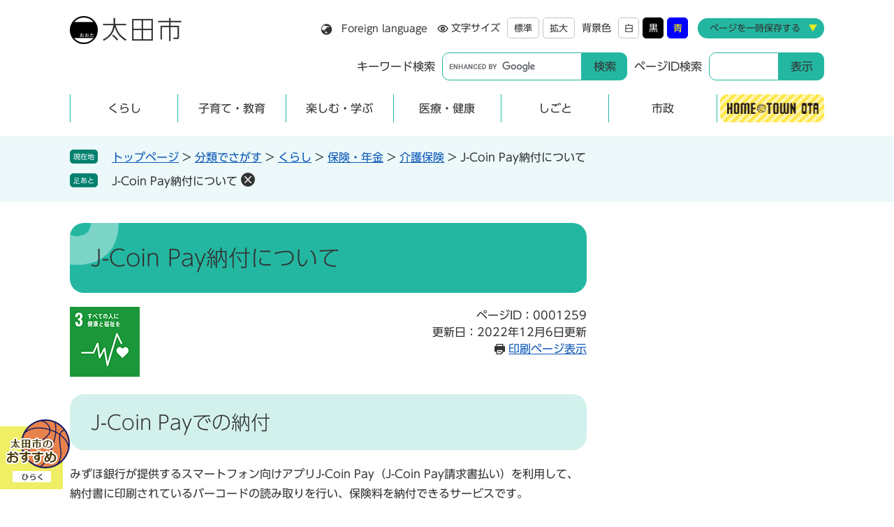

--- FILE ---
content_type: text/html
request_url: https://www.city.ota.gunma.jp/page/1259.html
body_size: 6965
content:
<!DOCTYPE html>
<html lang="ja">
<head>
<meta charset="utf-8">
<!-- Global site tag (gtag.js) - Google Analytics -->
<script async src="https://www.googletagmanager.com/gtag/js?id=G-QRV9G29Y8E"></script>
<script>
  window.dataLayer = window.dataLayer || [];
  function gtag(){dataLayer.push(arguments);}
  gtag('js', new Date());

  gtag('config', 'G-QRV9G29Y8E');
</script>
<meta http-equiv="X-UA-Compatible" content="IE=edge">
<meta name="keywords" content="太田市,行政情報,観光情報,おおたし,オオタシ,ota,群馬,ぐんま,gunma">
<meta name="description" content="新着情報、イベント情報、観光情報、施設予約、行財政改革、医療情報、公共施設案内、防災情報、市議会情報、入札・契約情報、キッズサイトなど豊富な情報を掲載。">

<meta name="viewport" content="width=device-width, initial-scale=1.0">
<title>J-Coin Pay納付について - 太田市ホームページ（介護サービス課）</title>
<link rel="shortcut icon" href="/favicon.ico" type="image/vnd.microsoft.icon">
<link rel="icon" href="/favicon.ico" type="image/vnd.microsoft.icon">
<link rel="apple-touch-icon" href="/apple-touch-icon.png">
<link rel="stylesheet" media="print" href="/ssi/css/print.css">
<script src="/ssi/js/escapeurl.js"></script>
<script src="/ssi/js/jquery.js"></script>
<script src="/ssi/js/jquery-migrate.js"></script>
<script src="/ssi/js/common.js"></script>
<script src="/ssi/js/s-google.js"></script>
<script src="/ssi/js/search-open-page-id.js"></script>
<script src="/ssi/js/last-page-parts-load-1.js"></script>
<script src="/ssi/js/footstep.js"></script>
<script src="//typesquare.com/3/tsst/script/ja/typesquare.js?6397b819025042ddbee9169aac1e02d5"></script>
<link rel="stylesheet" href="/ssi/css/footstep.css">
<style media="all">
@import url("/ssi/css/detail.css");
</style>

</head>
<body>

<div id="fb-root"></div>
<script async defer crossorigin="anonymous" src="https://connect.facebook.net/ja_JP/sdk.js#xfbml=1&amp;version=v15.0" nonce="9RbASZdz"></script>
<!-- レコメンドここから -->
<script src="/ssi/js/recommend.js"></script>
<iframe style="display:none;" id="oProxy" src="https://wwwc.netcrew-analysis.jp/recommend/proxy.html" title="レコメンド情報"></iframe>
<!-- レコメンドここまで -->
<div class="detail side2">
	<!-- コンテナここから -->
	<div id="container">
		<span class="hide" id="pagetop">ページの先頭です。</span>
		<span class="hide"><a href="#skip">メニューを飛ばして本文へ</a></span>

		<!-- ヘッダここから -->
		<div id="header">
			<div id="spm">
	<div class="bl_spm js_spm">
		<button class="bl_spm_btn bl_spm_btn__ossm js_btn_ossm"><span class="hide">太田市のおすすめ</span></button>
		<button class="bl_spm_btn bl_spm_btn__menu js_btn_menu"><span class="hide">メニュー</span></button>
		<button class="bl_spm_btn bl_spm_btn__srch js_btn_srch"><span class="hide">検索</span></button>
	</div>
</div>
<!-- ヘッダーここから -->
<div id="header2">
	<div class="bl_header">
		<div class="bl_header_l">
			<a class="bl_header_logo" href="/"><img src="/img/common/logo.png" alt="太田市ホームページ"></a>
		</div>
		<div class="bl_header_r js_spm">
			<div class="bl_header_menu">
				<div class="bl_support">
					<noscript><p>JavaScriptが無効のため、文字の大きさ・背景色を変更する機能を使用できません。</p></noscript>
					<div class="bl_support_lang">
						<a href="/site/userguide/list122-341.html" lang="en"><span>Foreign language</span></a>
					</div>
					<div class="bl_support_moji">
						<dl id="moji_size">
							<dt>文字サイズ</dt>
							<dd><a id="moji_default" href="javascript:fsc('default');" title="文字サイズを標準にする">標準</a></dd>
							<dd><a id="moji_large" href="javascript:fsc('larger');" title="文字サイズを拡大する">拡大</a></dd>
						</dl><!--
						--><dl id="haikei_color">
							<dt>背景色</dt>
							<dd><a id="haikei_white" href="javascript:SetCss(1);" title="背景色を白色に変更する">白</a></dd>
							<dd><a id="haikei_black" href="javascript:SetCss(2);" title="背景色を黒色に変更する">黒</a></dd>
							<dd><a id="haikei_blue"  href="javascript:SetCss(3);" title="背景色を青色に変更する">青</a></dd>
						</dl>
					</div>
					<div class="bl_support_keep">
						<p class="hide">ページ一時保存機能</p>
						<div id="keep_page_wrap"></div>
					</div>
				</div>
			</div>
			<div class="bl_header_srch">
				<div class="bl_search">
					<div class="bl_search_kw">
						<form action="/search.html" method="get" id="cse-search-box" name="cse-search-box">
							<input type="hidden" name="cx" value="97560b4b688924a29"><!--
							--><input type="hidden" name="cof" value="FORID:11"><!--
							--><input type="hidden" name="ie" value="UTF-8"><!--
							--><label for="tmp_query">キーワード検索</label><!--
							--><input type="text" name="q" value="" id="tmp_query"><!--
							--><input type="submit" value="検索" id="submit" name="sa">
						</form>
						<script src="https://www.google.com/coop/cse/brand?form=cse-search-box"></script>
						<div id="cse_filetype">
							<fieldset>
								<legend><span class="hide">検索対象</span></legend>
								<span class="cse_filetypeselect"><input type="radio" name="google_filetype" id="filetype_all" checked="checked"><label for="filetype_all">すべて</label></span>
								<span class="cse_filetypeselect"><input type="radio" name="google_filetype" id="filetype_html"><label for="filetype_html">ページ</label></span>
								<span class="cse_filetypeselect"><input type="radio" name="google_filetype" id="filetype_pdf"><label for="filetype_pdf">PDF</label></span>
							</fieldset>
						</div>
					</div><!--
					--><div class="bl_search_id">
						<div id="open_page_id_box">
							<label for="open_page_id">ページID検索</label><!--
							--><input type="text" id="open_page_id" name="open_page_id" value=""><!--
							--><input type="submit" value="表示" id="open_page_id_submit" name="open_page_id_submit" onclick="javascript:search_open_page_id();" onkeypress="javascript:search_open_page_id();">
						</div>
						<div id="open_page_id_message"></div>
					</div>
				</div>
			</div>
		</div>
	</div>
</div>
<!-- ヘッダーここまで -->
			<!-- グローバルここから -->
<div id="gnav">
	<div class="bl_gnav">
		
<ul class="search_life3 bl_gnav_list">
	
	<li class="search_life3_1"><a href="/life/1/"><span>くらし</span></a>
		
		<ul class="search_life2 bl_gnav_list2">
			
			<li class="search_life2_1"><a href="/life/1/1/"><span>住民票・戸籍</span></a></li>
			
			<li class="search_life2_2"><a href="/life/1/2/"><span>保険・年金</span></a></li>
			
			<li class="search_life2_3"><a href="/life/1/3/"><span>税金（くらしの情報）</span></a></li>
			
			<li class="search_life2_4"><a href="/life/1/4/"><span>消防・救急</span></a></li>
			
			<li class="search_life2_5"><a href="/life/1/5/"><span>防災</span></a></li>
			
			<li class="search_life2_6"><a href="/life/1/6/"><span>防犯・安全</span></a></li>
			
			<li class="search_life2_7"><a href="/life/1/7/"><span>福祉・介護</span></a></li>
			
			<li class="search_life2_8"><a href="/life/1/8/"><span>ごみ・衛生</span></a></li>
			
			<li class="search_life2_9"><a href="/life/1/9/"><span>ペット・動物</span></a></li>
			
			<li class="search_life2_10"><a href="/life/1/10/"><span>生涯学習</span></a></li>
			
			<li class="search_life2_11"><a href="/life/1/11/"><span>人権・男女平等・相談</span></a></li>
			
			<li class="search_life2_12"><a href="/life/1/12/"><span>外国人</span></a></li>
			
			<li class="search_life2_13"><a href="/life/1/13/"><span>交通機関</span></a></li>
			
			<li class="search_life2_14"><a href="/life/1/14/"><span>都市計画</span></a></li>
			
			<li class="search_life2_15"><a href="/life/1/15/"><span>土地・建物・住まい</span></a></li>
			
			<li class="search_life2_16"><a href="/life/1/16/"><span>上水道・下水道</span></a></li>
			
			<li class="search_life2_17"><a href="/life/1/17/"><span>道路・河川</span></a></li>
			
			<li class="search_life2_18"><a href="/life/1/18/"><span>自然・環境</span></a></li>
			
			<li class="search_life2_19"><a href="/life/1/19/"><span>まちづくり・コミュニティ・協働</span></a></li>
			
		</ul>
		
	</li>
	
	<li class="search_life3_2"><a href="/life/2/"><span>子育て・教育</span></a>
		
		<ul class="search_life2 bl_gnav_list2">
			
			<li class="search_life2_20"><a href="/life/2/20/"><span>子育て</span></a></li>
			
			<li class="search_life2_21"><a href="/life/2/21/"><span>教育</span></a></li>
			
		</ul>
		
	</li>
	
	<li class="search_life3_3"><a href="/life/3/"><span>楽しむ・学ぶ</span></a>
		
		<ul class="search_life2 bl_gnav_list2">
			
			<li class="search_life2_22"><a href="/life/3/22/"><span>観光スポット</span></a></li>
			
			<li class="search_life2_23"><a href="/life/3/23/"><span>まつり・イベント</span></a></li>
			
			<li class="search_life2_24"><a href="/life/3/24/"><span>自然・公園</span></a></li>
			
			<li class="search_life2_25"><a href="/life/3/25/"><span>魅力</span></a></li>
			
			<li class="search_life2_26"><a href="/life/3/26/"><span>目的</span></a></li>
			
			<li class="search_life2_27"><a href="/life/3/27/"><span>観光ガイド</span></a></li>
			
			<li class="search_life2_28"><a href="/life/3/28/"><span>歴史・文化財</span></a></li>
			
			<li class="search_life2_29"><a href="/life/3/29/"><span>スポーツ</span></a></li>
			
			<li class="search_life2_30"><a href="/life/3/30/"><span>公共施設</span></a></li>
			
		</ul>
		
	</li>
	
	<li class="search_life3_4"><a href="/life/4/"><span>医療・健康</span></a>
		
		<ul class="search_life2 bl_gnav_list2">
			
			<li class="search_life2_31"><a href="/life/4/31/"><span>医療</span></a></li>
			
			<li class="search_life2_32"><a href="/life/4/32/"><span>健康</span></a></li>
			
		</ul>
		
	</li>
	
	<li class="search_life3_5"><a href="/life/5/"><span>しごと</span></a>
		
		<ul class="search_life2 bl_gnav_list2">
			
			<li class="search_life2_34"><a href="/life/5/34/"><span>環境</span></a></li>
			
			<li class="search_life2_35"><a href="/life/5/35/"><span>産業振興（農業・商業・工業）</span></a></li>
			
			<li class="search_life2_36"><a href="/life/5/36/"><span>雇用・労働</span></a></li>
			
			<li class="search_life2_37"><a href="/life/5/37/"><span>税金（しごとの情報）</span></a></li>
			
			<li class="search_life2_38"><a href="/life/5/38/"><span>入札・契約情報</span></a></li>
			
		</ul>
		
	</li>
	
	<li class="search_life3_6"><a href="/life/6/"><span>市政</span></a>
		
		<ul class="search_life2 bl_gnav_list2">
			
			<li class="search_life2_39"><a href="/life/6/39/"><span>市の概要</span></a></li>
			
			<li class="search_life2_40"><a href="/life/6/40/"><span>市政運営・行政改革</span></a></li>
			
			<li class="search_life2_41"><a href="/life/6/41/"><span>市の取り組み</span></a></li>
			
			<li class="search_life2_42"><a href="/life/6/42/"><span>ふるさと納税・指定寄付</span></a></li>
			
			<li class="search_life2_43"><a href="/life/6/43/"><span>市政への参加</span></a></li>
			
			<li class="search_life2_44"><a href="/life/6/44/"><span>職員人事・採用</span></a></li>
			
			<li class="search_life2_45"><a href="/life/6/45/"><span>施設案内・観光地・避難場所</span></a></li>
			
		</ul>
		
	</li>
	
	<li><a href="/site/home-town-ota/"><span><span class="hide">hometown ota</span></span></a></li>
</ul>

	</div>
</div>
<!-- グローバルここまで -->
			<!-- header3 -->
		</div>
		<!-- ヘッダここまで -->

		<!-- ぱんくずナビここから -->
		<div id="pankuzu_wrap">
			<!-- [[pankuzu_start]] --><!-- [[pankuzu_end]] -->
			<!-- [[pankuzu2_start]] --><!-- [[pankuzu2_end]] -->
			<!-- [[pankuzu_life_start]] -->
			<div class="pankuzu">
				<span class="icon_current">現在地</span>
				<span class="pankuzu_class pankuzu_class_top"><a href="/">トップページ</a></span>
				<span class="pankuzu_mark"> &gt; </span>
				<span class="pankuzu_class"><a href="/life/">分類でさがす</a></span>
				<span class="pankuzu_mark"> &gt; </span>
				<span class="pankuzu_class"><a href="/life/1/">くらし</a></span>
				<span class="pankuzu_mark"> &gt; </span>
				<span class="pankuzu_class"><a href="/life/1/2/">保険・年金</a></span>
				<span class="pankuzu_mark"> &gt; </span>
				<span class="pankuzu_class"><a href="/life/1/2/16/">介護保険</a></span><span class="pankuzu_mark"> &gt; </span>
				<span class="pankuzu_class pankuzu_class_current">J-Coin Pay納付について</span>
			</div>
			<!-- [[pankuzu_life_end]] -->
		</div>
		<!-- ぱんくずナビここまで -->

		<div id="mymainback">

			<!-- メインここから -->
			<div id="main">
				<div id="main_a">
					<hr class="hide">
					<p class="hide" id="skip">本文</p>

					<div id="main_header">
						<h1>J-Coin Pay納付について</h1>
					</div>

					<div class="content_header_wrap">
						<!-- SDGsアイコンここから -->
						
						<div class="d-flex f-wrap-wrap"><a href="/sdgs/list/goal03/"><img src="/sdgs/icon/sdg_icon_03_ja_2.png" alt="3 すべての人に健康と福祉を"></a></div>
						
						<!-- SDGsアイコンここまで -->
						<div id="content_header">
							<span class="open_page_id">ページID：0001259</span>
							<span class="date">更新日：2022年12月6日更新</span>
							<span class="link_print"><a id="print_mode_link" href="javascript:print_normal();">印刷ページ表示</a></span>
						</div>
					</div>

					<!-- main_bodyここから -->
					<div id="main_body">

						
						<div class="detail_free" ><h2>J-Coin Payでの納付</h2>

<p>みずほ銀行が提供するスマートフォン向けアプリJ-Coin Pay（J-Coin Pay請求書払い）を利用して、納付書に印刷されているバーコードの読み取りを行い、保険料を納付できるサービスです。</p>

<p>詳しくはJ-Coin Payのホームページをご覧ください。</p>

<p><a href="https://j-coin.jp/" target="_blank">J-Coin Pay</a><span class="external_link_text">＜外部リンク＞</span>　※J-Coin Payのホームページに接続します。</p>

<p><strong>J-Coin Payで納付をした場合、領収書が発行されません。領収書が必要な場合は、金融機関、コンビニエンスストア、太田市役所窓口等で納付してください。</strong></p>

<h3>納付対象</h3>

<p>介護保険料（普通徴収）</p>

<h3>納付方法</h3>

<ol>
<li>「J-Coin Pay」アプリのホーム画面から「請求書払い」をタップ。</li>
<li>納付書のバーコードを読み取り、利用規約に同意する。</li>
<li>お支払い金額を確認し、「支払う」をタップ。</li>
<li>お支払い完了。</li>
</ol>

<p><img alt="納付方法の画像1" src="/uploaded/image/1231.png" style="height:398px; width:650px"><img alt="納付方法の画像2" src="/uploaded/image/1232.png" style="height:407px; width:650px"></p>

<h3>注意事項</h3>

<ul>
<li>J-Coin Payはスマートフォン等での利用になります。金融機関、コンビニエンスストア、太田市役所窓口等での利用はできません。</li>
<li>お支払いは、J-Coin Payアプリに登録した銀行口座からとなります。クレジットカードでのお支払いはできませんので、予めご了承ください。</li>
<li>すでに口座振替をご利用の方は、口座振替の解約を行わずにJ-Coin Payで納付すると二重納付になる場合があります。</li>
<li>バーコード印字のない納付書は、J-Coin Payを利用できません。</li>
<li>納付書は発行から14ヶ月利用できます。使用期限を過ぎている納付書ではJ-Coin Payを利用できません。</li>
<li><strong>J-Coin Payで納付をした場合、領収書が発行されません。領収書が必要な場合は、金融機関、コンビニエンスストア、太田市役所窓口等で納付してください。</strong></li>
</ul>
</div>


<div id="section_footer">
	<div id="section_footer_ttl"><h2>このページに関するお問い合わせ先</h2></div>
	<div id="section_footer_detail">
		<span class="sf_name_bu"><a href="/soshiki/8.html">健康医療部</a></span><span class="sf_name"><a href="/soshiki/53/">介護サービス課</a></span><span class="sf_name2">介護保険料係</span><br>
		<span class="sf_address">太田市浜町2-35本庁舎1階14番窓口</span><br>
		<span class="sf_tel">Tel：0276-47-1948</span>
		<span class="sf_fax">Fax：0276-47-1889</span>
		<div class="sf_email"><a href="https://www.city.ota.gunma.jp/form/detail.php?sec_sec1=53&amp;inq=02&lif_id=1259">メールでのお問い合わせはこちら</a></div>
		<!-- [[toi2_head]] --><!-- [[toi2_tail]] -->
	</div>
</div>
<!-- [[add-template-pdf]] -->
<!-- [[add-template-windowsmediaplayer]] -->
<!-- カレンダー登録・SNSボタンここから -->
<div id="content_footer">
	
	
	<div class="sns_button_wrap">
	<div class="sns_button_tw"><a href="https://twitter.com/share" class="twitter-share-button">Tweet</a><span class="external_link_text">＜外部リンク＞</span><script>!function(d,s,id){var js,fjs=d.getElementsByTagName(s)[0],p=/^http:/.test(d.location)?'http':'https';if(!d.getElementById(id)){js=d.createElement(s);js.id=id;js.src=p+'://platform.twitter.com/widgets.js';fjs.parentNode.insertBefore(js,fjs);}}(document, 'script', 'twitter-wjs');</script></div>
	<div class="sns_button_fb"><script>document.write('<div class="fb-like" data-href="'+htmlspecialchars_URL(location.href)+'" data-layout="button_count" data-action="like" data-size="small" data-show-faces="false" data-share="true"></div>');</script></div>
	<div class="sns_button_ln"><script>document.write('<div class="line-it-button" data-lang="ja" data-type="share-a" data-ver="3" data-url="'+htmlspecialchars_URL(location.href)+'" data-color="default" data-size="small" data-count="false" style="display: none;"></div>');</script><script src="https://www.line-website.com/social-plugins/js/thirdparty/loader.min.js" async="async" defer="defer"></script></div>
</div>
</div>
<!-- カレンダー登録・SNSボタンここまで -->
						
						

					</div>
					<!-- main_bodyここまで -->

				</div>
			</div>
			<!-- メインここまで -->
			<hr class="hide">

			<!-- サイドバー1ここから -->
			<!-- サイドバー1ここまで -->

			<!-- サイドバー2ここから -->
			<div id="sidebar2">

				<!-- 重要なお知らせここから -->
				<div id="important_noticest_area"></div>
				<!-- 重要なお知らせここまで -->

				<!-- カウントダウンここから -->
				<div id="count_down_area"></div>
				<!-- カウントダウンここまで -->

				<!-- レコメンドここから -->
				<div id="recommend_tag" style="display: none;">
					<div id="sidebar_recommend">
						<div id="recommend_title"><h2><span>このページを見ている人は</span><span>こんなページも見ています</span></h2></div>
						<!-- [[recommend_tag]] -->
					</div>
				</div>
				<!-- レコメンドここまで -->

				<!-- AIレコメンドここから -->
				<div id="ai_recommend_tag" style="display: none;">
					<div id="sidebar_ai_recommend">
						<div id="ai_recommend_title"><h2><span>AI（人工知能）は</span><span>こんなページをおすすめします</span></h2></div>
						<!-- [[ai_recommend_tag]] -->
					</div>
				</div>
				<!-- AIレコメンドここまで -->

				<!-- 関連リンクここから -->
				
				<!-- 関連リンクここまで -->

			</div>
			<!-- サイドバー2ここまで -->

		</div><!-- 3カラム終わり -->

		<!-- フッタここから -->
		<div id="footer">
			<div id="footer_link_pagetop">
	<a href="#pagetop"><img src="/img/common/btn_top_txt.png" alt="このページの先頭へ"></a>
</div>
			<div class="bl_footer">
	<div class="bl_footer_flink">
		<div class="bl_footer_inner bl_flink">
			<ul class="bl_flink_list">
				<li><a href="/site/userguide/list122-339.html"><span>アクセシビリティ</span></a></li>
				<li><a href="/site/userguide/2303.html"><span>個人情報の取り扱いについて</span></a></li>
				<li><a href="/site/userguide/1018650.html"><span>免責事項</span></a></li>
				<li><a href="/site/userguide"><span>このサイトについて</span></a></li>
				<li><a href="/page/2307.html"><span>リンク集</span></a></li>
				<li><a href="/sitemap.html"><span>サイトマップ</span></a></li>
			</ul>
		</div>
	</div>
	<div class="bl_footer_author">
		<div class="bl_footer_inner bl_author">
			<div class="bl_author_l">
				<div class="bl_author_ttl">
					<p class="bl_author_txt">
						<span class="bl_author_name">太田市役所</span>
						<span class="bl_author_num">法人番号7000020102059</span>
					</p>
					<img src="/img/common/sdgs_ota.png" alt="太田市はSDGsに取り組んでいます。">
				</div>
				<p class="bl_author_add">〒373-8718　群馬県太田市浜町2番35号</p>
				<p class="bl_author_tel">Tel：0276-47-1111(代表）<br>Fax：0276-47-1888（代表）</p>
			</div>
			<div class="bl_author_r">
				<ul class="bl_author_list">
					<li><a href="/page/1018585.html"><span>開庁時間</span></a></li>
					<li><a href="/page/2729.html"><span>ご意見・お問い合わせ</span></a></li>
					<li><a href="/page/2748.html"><span>休日の証明書発行業務<span>（サービスセンター）</span></span></a></li>
				</ul>
			</div>
			<p class="bl_author_cr" lang="en">Copyright Ota City All Rights Reserved.</p>
		</div>
	</div>
</div>
<!-- おすすめ情報ここから -->
<div id="osusume_banner" class="js_spm">
	<div id="osusume_banner_box">
		<div id="osusume_banner_ttl">
			<a href="javascript:void(0)" onclick="javascript:return false;" onkeypress="javascript:return false;" id="osusume_banner_open"><span class="hide">太田市のおすすめ</span></a>
		</div>
		<div id="osusume_banner_list">
			<div id="osusume_banner_list_box">
				<div class="osusume_banner_list_detail">
					<a href="https://www.artmuseumlibraryota.jp/"><img src="/img/common/banner_osusume01.png" alt="太田市図書館・美術館"></a><span class="external_link_text">＜外部リンク＞</span><a href="/site/oia//"><img src="/img/common/banner_osusume03.png" alt="太田市国際交流協会"></a>
				</div>
				<div class="osusume_banner_list_button">
					<button type="button" id="osusume_banner_close"><span class="hide">閉じる</span></button>
				</div>
			</div>
		</div>
	</div>
</div>
<!-- おすすめ情報ここまで -->
			<!-- author-info2 -->
		</div>
		<!-- フッタここまで -->

	</div>
	<!-- コンテナここまで -->
</div>
<!-- AIレコメンドここから -->
<div class="footer_insert_recommend_js"><script src="/ssi/js/ai-recommend-lib.js"></script>
<script src="/ssi/js/ai-recommend.js"></script></div>
<!-- AIレコメンドここまで -->
<script src="/ssi/js/ai-chatbot.js"></script>

<script type="text/javascript" src="/_Incapsula_Resource?SWJIYLWA=719d34d31c8e3a6e6fffd425f7e032f3&ns=2&cb=21368911" async></script></body>
</html>

--- FILE ---
content_type: text/css
request_url: https://www.city.ota.gunma.jp/ssi/css/footstep.css
body_size: 1185
content:
@charset "utf-8";

/* あしあと機能 */
#footstep_wrap {
	width: 1080px;
	margin: 0px auto 10px;
	-webkit-box-sizing: border-box;
	        box-sizing: border-box;
}
#mymainback #footstep_wrap {
	-webkit-box-ordinal-group: 1;
	    -ms-flex-order: 0;
	        order: 0;
}
#footstep {
	position: relative;
	padding-left: 6rem;
}
#footstep_detail {
	display: inline;
	position: static;
}
#footstep_ttl {
	display: block;
	width: 4rem;
	height: 2rem;
	background: #00816e;
	border-radius: 5px;
	color: #fff;
	font-size: 1rem;
	line-height: 1.2rem;
	padding: 0.4rem 0px;
	text-align: center;
	-webkit-box-sizing: border-box;
	        box-sizing: border-box;
	position: absolute;
	top: 1px;
	left: 0px;
}
#clear_footstep {
	display: inline-block;
	vertical-align: top;
	width: 20px;
	height: 20px;
	margin: 0px 0px 0px 5px;
	padding: 0px;
	border: none;
	background: url(/img/common/icon_clear.png) no-repeat center center #333;
	background-size: 10px 10px;
	border-radius: 100%;
	color: #fff;
	line-height: 1;
	text-align: left;
	text-indent: -9999em;
	overflow: hidden;
	cursor: pointer;
}
#footstep_detail:empty,
#footstep_detail:empty + #clear_footstep {
	display: none;
}
.fs_rireki {
	display: inline;
}
.fs_rireki::before {
	content: '>';
	padding: 0px 0.4em;
}
.fs_rireki:first-child::before {
	display: none;
}
.fs_rireki:last-child a {
	text-decoration: none !important;
	color: inherit !important;
	cursor: default;
}

/* ページ記憶 */
#keep_page {
	position: relative;
}
#ktp_viewsw {
	color: inherit;
	text-decoration: none;
	position: relative;
	display: block;
	border-radius: 15px;
	padding: 0px 34px 0px 17px;
	background: #23b7a1;
}
a#ktp_viewsw {
	color: inherit;
	text-decoration: none;
}
a#ktp_viewsw:hover {
	text-decoration: underline;
}
#ktp_viewsw::before {
	content: "";
	position: absolute;
	top: 50%;
	right: 10px;
	-webkit-transform: translateY(-50%);
	    -ms-transform: translateY(-50%);
	        transform: translateY(-50%);
	display: inline-block;
	vertical-align: middle;
	width: 12px;
	height: 10px;
	background: url(/img/common/arrow_keep.png) no-repeat center;
	background-size: contain;
}
#ktp_viewsw.open::before {
	-webkit-transform: translateY(-50%) rotate(180deg);
	    -ms-transform: translateY(-50%) rotate(180deg);
	        transform: translateY(-50%) rotate(180deg);
}
#ktp_viewsw span {
	display: block;
	font-size: 1.3rem;
	padding: 5px 0px;
}
#ktp_list_wrap {
	position: absolute;
	top: calc(100% + 2px);
	right: 0;
	z-index: 10;
	max-width: 1080px;
}
#ktp_list_wrap2 {
	padding: 20px;
	border: 1px solid #23b7a1;
	background: #fff;
}
#ktp_list_wrap2 .btn_func {
	display: block;
	width: 100%;
	text-align: left;
	padding: 11px 0px 11px 36px;
	border: none;
	background: none;
	background-repeat: no-repeat;
	background-position: top left 10px;
}
#ktp_list_wrap2 .btn_func:hover {
	text-decoration: underline;
}
#ktp_list_wrap2 #ktp_save.btn_func {
	background-image: url(/img/common/icon_ribbon_r.png);
	background-color: #e7ecf1;
}
#ktp_list_wrap2 #ktp_del_all.btn_func {
	margin-top: 10px;
	background-image: url(/img/common/icon_ribbon_g.png);
	background-color: #ededed;
}
#ktp_item_list {
	list-style: none;
	padding: 0px;
	margin: 10px 0px 0px;
	display: block;
	width: 18em;
	height: auto;
	max-height: calc(100vh - 350px);
	min-height: 1.5em;
	overflow-y: auto;
}
#ktp_item_list:empty::before {
	content: '登録がありません。';
}
.ktp_item {
	position: relative;
	display: block;
	padding: 5px 30px 5px 0px;
	margin: 0px;
}
.ktp_item_del {
	display: block;
	width: 18px;
	height: 18px;
	margin: 0px;
	padding: 0px;
	border: none;
	background: url(/img/common/icon_clear.png) no-repeat center center #9f9f9f;
	background-size: 10px 10px;
	border-radius: 100%;
	color: #fff;
	line-height: 1;
	text-align: left;
	text-indent: -9999em;
	overflow: hidden;
	cursor: pointer;
	position: absolute;
	right: 0px;
	top: 50%;
	-webkit-transform: translateY(-50%);
	    -ms-transform: translateY(-50%);
	        transform: translateY(-50%);
}

/* アクセシビリティチェック画面 */
.errrange ~ #keep_page {
	display: none !important;
}

/* スマートフォン */
@media screen and (max-width: 670px) {

	/* あしあと機能 */
	#footstep_wrap {
		display: none !important;
	}

	/* ページ記憶 */
	#kpt_viewsw_wrap {
		text-align: center;
	}
	#ktp_viewsw {
		display: inline-block;
	}
	a#ktp_viewsw:hover {
		text-decoration: none;
	}
	#ktp_list_wrap {
		position: static;
		margin-top: 5px;
	}
	#ktp_list_wrap2 .btn_func:hover {
		text-decoration: none;
	}
	#ktp_item_list {
		width: auto;
		max-height: auto;
	}

}
/* スマートフォン ここまで */

--- FILE ---
content_type: text/css
request_url: https://www.city.ota.gunma.jp/ssi/css/parts.css
body_size: 8630
content:
@charset "utf-8";

/********** 1 共通 **********/

/* float clear */
.cf::before,
.cf::after {
	content: "";
	display: table;
}
.cf::after {
	clear: both;
}
/* For IE 6/7 (trigger hasLayout) */
.cf {
	zoom: 1;
}

/* スマートフォン用 */
#viewPCMode {
	display: none;
}
#sp_page_index_link_wrap {
	display: none;
}
#spm_wrap {
	display: none;
}
.sp_button {
	display: none;
}

/* レスポンシブアコーディオン用 */
.acc_title + input {
	display: none;
}
.acc_icon {
	display: none;
}

/* 隠す */
.hide {
	display: block;
	width: 0px;
	height: 0px;
	margin: 0px;
	padding: 0px;
	clip: rect(0,0,0,0);
	overflow: hidden;
}
hr.hide {
	border: none;
}

/* Googlemap */
.gglmap {
	position: relative;
	padding-top: 30px;
	padding-bottom: 56.25%;
	height: 0px;
	overflow: hidden;
}
.gglmap iframe,
.gglmap object,
.gglmap embed {
	position: absolute;
	top: 0px;
	left: 0px;
	width: 100%;
	height: 100%;
}

/* iOSでのボタンデザインをリセット */
input[type="button"],
input[type="submit"],
button {
	-webkit-appearance: none;
	   -moz-appearance: none;
		appearance: none;
	border-radius: 0;
	cursor: pointer;
	color: inherit;
	font-weight: normal;
	font-style: normal;
}

/* telリンク無効 */
.open_page_id a[href^="tel:"],
.f_number a[href^="tel:"] {
	text-decoration: none !important;
	color: currentColor !important;
	pointer-events: none !important;
}

/* 承認枠 */
#approval_table {
	font-size: 1.4rem;
}

/********** 2 基本設定 **********/

/* フォント */
body,
button,
input[type="button"],
input[type="submit"],
input[type="text"],
textarea,
select {
	font-family: 'UD新ゴR', Meiryo, メイリオ, 'Hiragino Kaku Gothic ProN', 'ヒラギノ角ゴ ProN W3', Osaka, sans-serif;
	font-size: 1.6rem;
	line-height: 1.5;
}
strong,
th {
	font-family: 'UD新ゴDB', Meiryo, メイリオ, 'Hiragino Kaku Gothic ProN', 'ヒラギノ角ゴ ProN W3', Osaka, sans-serif !important;
}
em {
	font-family: 'Hiragino Kaku Gothic ProN', 'ヒラギノ角ゴ ProN W3', Osaka, 'MS PGothic', sans-serif;
}

.mincho {
	font-family: '游明朝', 'Yu Mincho', '游明朝体', 'YuMincho', 'ヒラギノ明朝 Pro W3', 'Hiragino Mincho Pro', 'HiraMinProN-W3', serif;
}

/* UDフォント */
.ud_r {
	font-family: 'UD新ゴR', Meiryo, メイリオ, 'Hiragino Kaku Gothic ProN', 'ヒラギノ角ゴ ProN W3', Osaka, sans-serif !important;
}
.ud_l {
	font-family: 'UD新ゴL', Meiryo, メイリオ, 'Hiragino Kaku Gothic ProN', 'ヒラギノ角ゴ ProN W3', Osaka, sans-serif !important;
}
.ud_db {
	font-family: 'UD新ゴDB', Meiryo, メイリオ, 'Hiragino Kaku Gothic ProN', 'ヒラギノ角ゴ ProN W3', Osaka, sans-serif !important;
}

/* フォントリセット */
#important_noticest_area,
#count_down_area,
#recommend_tag,
#ai_recommend_tag,
#sp_page_index_link_wrap {
	font-family: Meiryo, メイリオ, 'Hiragino Kaku Gothic ProN', 'ヒラギノ角ゴ ProN W3', Osaka, sans-serif;
}

/* 基本の文字色 */
body {
	color: #333;
}

/* リンク */
a:link {
	color: #0d59b7;
	text-decoration: underline;
}
a:visited {
	color: #660099;
	text-decoration: underline;
}
a:active {
	color: #cc0000;
	text-decoration: none;
}
a:hover {
	color: #000000;
	text-decoration: none;
}

a img {
	border: none;
}

/* 外部リンク */
.external_link_text {
	display: none;
}

/* 基本タグ */
p {
	margin: 1em 0px;
	word-wrap: break-word;
	word-break: break-all;
}

hr {
	clear: both;
}

/********** 3 ヘッダ **********/

#spm {
	display: none;
}

#header2 {
	width: 1080px;
	margin: 0px auto;
}

#gnav {
	width: 1080px;
	margin: 0px auto;
}

/* --------------------
spメニュー
-------------------- */
.bl_spm {
	display: none;
}

/* --------------------
ヘッダー
-------------------- */
.bl_header {
	display: -webkit-box;
	display: -ms-flexbox;
	display: flex;
	-webkit-box-pack: justify;
	    -ms-flex-pack: justify;
	        justify-content: space-between;
	-webkit-box-align: start;
	    -ms-flex-align: start;
	        align-items: flex-start;
}
.bl_header_l {
	width: 160px;
}
.bl_header_r {
	width: calc(100% - 160px);
}
.bl_header_logo,
a.bl_header_logo,
h1.bl_header_logo {
	display: block;
	margin: 23px 0px 0px;
}
.bl_header_logo img {
	display: block;
	max-width: 100%;
	height: auto;
}
.bl_header_menu {
	margin: 25px 0px 0px 0px;
}
.bl_header_srch {
	margin: 10px 0px 0px 0px;
}

/* --------------------
補助
-------------------- */
.bl_support {
	display: -webkit-box;
	display: -ms-flexbox;
	display: flex;
	-webkit-box-pack: end;
	    -ms-flex-pack: end;
	        justify-content: flex-end;
	-webkit-box-align: center;
	    -ms-flex-align: center;
	        align-items: center;
}

/* 言語 */
.bl_support_lang {
	margin: 0px 0px 0px 14px;
}
.bl_support_lang a {
	display: inline-block;
	color: inherit;
	text-decoration: none;
}
.bl_support_lang a span {
	display: block;
	font-size: 1.4rem;
	padding: 0px 0px 0px 30px;
	background: url(/img/common/icon_earth.png) no-repeat center left;
}
.bl_support_lang a:hover span {
	text-decoration: underline;
}

/* 文字 */
.bl_support_moji {
	text-align: center;
	margin-left: 14px;
}
.bl_support_moji dl {
	display: -webkit-inline-box;
	display: -ms-inline-flexbox;
	display: inline-flex;
	-webkit-box-pack: start;
	    -ms-flex-pack: start;
	        justify-content: flex-start;
	-webkit-box-align: center;
	    -ms-flex-align: center;
	        align-items: center;
	vertical-align: middle;
	margin: 0px;
}
.bl_support_moji dt {
	font-size: 1.4rem;
	margin-right: 10px;
}
.bl_support_moji dd {
	margin: 0px;
	font-size: 1.3rem;
	line-height: 1;
}
.bl_support_moji dd:not(:last-of-type) {
	margin-right: 5px;
}
.bl_support_moji dd a {
	color: inherit;
	text-decoration: none;
	display: inline-block;
	-webkit-box-sizing: border-box;
	        box-sizing: border-box;
	border-radius: 5px;
	border: 1px solid;
}
.bl_support_moji dd a:hover {
	text-decoration: underline;
}
#moji_size dt {
	padding-left: 20px;
	background: url(/img/common/icon_eye.png) no-repeat center left;
}
#moji_size a {
	padding: 7.5px 9px;
	border-color: #c7c5c2;
	background: #fff;
}
#haikei_color {
	margin-left: 10px;
}
#haikei_color a {
	padding: 7.5px;
}
a#haikei_white {
	color: #333 !important;
	border-color: #c7c5c2 !important;
	background-color: #fff !important;
}
a#haikei_black {
	color: #fff !important;
	border-color: #000 !important;
	background-color: #000 !important;
}
a#haikei_blue {
	color: #ff0 !important;
	border-color: #00f !important;
	background-color: #00f !important;
}

/* ページ一時保存 */
.bl_support_keep {
	margin-left: 14px;
}

/* --------------------
検索
-------------------- */

/* 共通パーツ */
#cse-search-box,
#open_page_id_box {
	display: -webkit-box;
	display: -ms-flexbox;
	display: flex;
	-webkit-box-pack: start;
	    -ms-flex-pack: start;
	        justify-content: flex-start;
	-webkit-box-align: center;
	    -ms-flex-align: center;
	        align-items: center;
}
#cse-search-box > label,
#open_page_id_box > label {
	margin-right: 10px;
}
#tmp_query,
#submit,
#open_page_id,
#open_page_id_submit {
	padding: 0px;
	line-height: 3.8rem;
	border: 1px solid #23b7a1;
}
#tmp_query,
#open_page_id {
	-webkit-box-flex: 1;
	    -ms-flex: 1;
	        flex: 1;
	-webkit-box-sizing: border-box;
	        box-sizing: border-box;
	border-radius: 10px 0px 0px 10px;
	background-color: #fff !important;
}
#tmp_query {
	width: 20rem;
}
#open_page_id {
	width: 10rem;
}
#submit,
#open_page_id_submit {
	width: 6.5rem;
	-webkit-box-sizing: border-box;
	        box-sizing: border-box;
	border-radius: 0px 10px 10px 0px;
	background: #23b7a1;
}
#cse_filetype {
	display: none;
}
#open_page_id_message {
	position: absolute;
	top: 100%;
	right: 0;
}
#open_page_id_message:empty {
	display: none;
}

/* 検索 */
.bl_search {
	text-align: right;
}
.bl_search_kw,
.bl_search_id {
	position: relative;
	display: inline-block;
	margin: 10px 0px 0px 10px;
}

/* --------------------
グローバルナビ
-------------------- */
.bl_gnav_list,
.bl_gnav_list2,
.search_life2 {
	list-style: none;
	margin: 0px;
	padding: 0px;
}
.bl_gnav_list a {
	color: inherit;
	text-decoration: none;
}

/* リスト */
.bl_gnav_list {
	display: -webkit-box;
	display: -ms-flexbox;
	display: flex;
	-webkit-box-pack: start;
	    -ms-flex-pack: start;
	        justify-content: flex-start;
	-webkit-box-align: stretch;
	    -ms-flex-align: stretch;
	        align-items: stretch;
}
.bl_gnav_list > li {
	position: relative;
	-webkit-box-flex: 1;
	    -ms-flex: 1;
	        flex: 1;
}
.bl_gnav_list > li > a {
	position: relative;
	display: block;
	height: 100%;
	padding: 20px 0px;
	-webkit-box-sizing: border-box;
	        box-sizing: border-box;
}
.bl_gnav_list > li > a::before {
	content: "";
	position: absolute;
	bottom: 8px;
	left: 7px;
	display: block;
	width: calc(100% - 7px - 7px);
	height: 4px;
	background: #23b7a1;
	-webkit-transform: scaleX(0);
	    -ms-transform: scaleX(0);
	        transform: scaleX(0);
	-webkit-transform-origin: top right;
	    -ms-transform-origin: top right;
	        transform-origin: top right;
	-webkit-transition: .3s transform;
	-o-transition: .3s transform;
	transition: .3s transform;
}
.bl_gnav_list > li > a:hover::before {
	-webkit-transform-origin: top left;
	    -ms-transform-origin: top left;
	        transform-origin: top left;
	-webkit-transform: scaleX(1);
	    -ms-transform: scaleX(1);
	        transform: scaleX(1);
}
.bl_gnav_list > li > a > span {
	display: block;
	-webkit-box-sizing: border-box;
	        box-sizing: border-box;
	text-align: center;
	height: 100%;
	padding: 8px;
	border-left: 1px solid #23b7a1;
}
/* .bl_gnav_list > li:last-child > a::before {
	background-color: #ffe649;
}
.bl_gnav_list > li:last-child > a > span {
	background: url(/img/common/img_hometown.png) no-repeat center left 4px;
} */
.bl_gnav_list > li:nth-child(7) > a::before {
	background-color: #ffe649;
}
.bl_gnav_list > li:nth-child(7) > a > span {
	background: url(/img/common/img_hometown.png) no-repeat center left 4px;
}

/* リスト2 */
.bl_gnav_list2,
.search_life2 {
	display: none;
	position: absolute;
	top: 100%;
	left: 0;
	z-index: 10;
	width: 200%;
	background: rgba(236, 248, 249, .95);
}
.bl_gnav_list > li:hover .bl_gnav_list2,
.bl_gnav_list > li:hover .search_life2 {
	display: block;
}
.bl_gnav_list2 li > a,
.search_life2 li > a {
	display: block;
	padding: 0px 30px;
}
.bl_gnav_list2 li > a:hover,
.search_life2 li > a:hover {
	text-decoration: underline;
}
.bl_gnav_list2 > li:not(:first-child) a,
.search_life2 > li:not(:first-child) a {
	border-top: 2px solid #fff;
}
.bl_gnav_list2 > li > a > span,
.search_life2 > li > a > span {
	display: block;
	padding: 1em 1em 1em 0;
	background: url(/img/common/arrow_gnav.png) no-repeat center right;
}

.search_life1 {
	display: none !important;
}

/* --------------------
ナビゲーション(クローン)
-------------------- */
.bl_navi {
	position: fixed;
	bottom: 100%;
	left: 0;
	z-index: 100;
	width: 100%;
	min-width: 1080px;
	min-height: 60px;
	max-height: 100vh;
	color: #fff;
	background: #1e6b72;
	-webkit-transition: .3s transform;
	-o-transition: .3s transform;
	transition: .3s transform;
	overflow: auto;
}
.bl_navi.is_active {
	-webkit-transform: translateY(100%);
	    -ms-transform: translateY(100%);
	        transform: translateY(100%);
}
.bl_navi a {
	color: inherit;
	text-decoration: none;
}
.bl_navi a:hover {
	text-decoration: underline;
}
.bl_navi_inner {
	display: -webkit-box;
	display: -ms-flexbox;
	display: flex;
	-webkit-box-pack: start;
	    -ms-flex-pack: start;
	        justify-content: flex-start;
	-webkit-box-align: stretch;
	    -ms-flex-align: stretch;
	        align-items: stretch;
	width: 100%;
	max-width: 1080px;
	margin: 0 auto;
}
.bl_navi_logo {
	width: 144px;
	margin: 10px 0px;
	background: url(/img/common/logo_navi.png) no-repeat center left 23px;
}
.bl_navi_list {
	-webkit-box-flex: 1;
	    -ms-flex: 1;
	        flex: 1;
	display: -webkit-box;
	display: -ms-flexbox;
	display: flex;
	-webkit-box-pack: justify;
	    -ms-flex-pack: justify;
	        justify-content: space-between;
	-webkit-box-align: stretch;
	    -ms-flex-align: stretch;
	        align-items: stretch;
	list-style: none;
	padding: 10px 0px;
	margin: 0px;
}
.bl_navi_list > li {
	-webkit-box-flex: 1;
	    -ms-flex: 1;
	        flex: 1;
	border-left: 1px solid;
}
.bl_navi_list > li:last-child {
	border-right: 1px solid;
}
.bl_navi_list > li > a {
	position: relative;
	display: -webkit-box;
	display: -ms-flexbox;
	display: flex;
	-webkit-box-pack: center;
	    -ms-flex-pack: center;
	        justify-content: center;
	-webkit-box-align: center;
	    -ms-flex-align: center;
	        align-items: center;
	-webkit-box-sizing: border-box;
	        box-sizing: border-box;
	height: 100%;
	padding: 8px 10px;
}
.bl_navi_list > li > a::before {
	position: absolute;
	bottom: -7px;
	left: 7px;
	content: "";
	display: block;
	width: calc(100% - 7px - 7px);
	height: 4px;
	background: #fff;
	-webkit-transform-origin: top right;
	    -ms-transform-origin: top right;
	        transform-origin: top right;
	-webkit-transition: .3s transform;
	-o-transition: .3s transform;
	transition: .3s transform;
	-webkit-transform: scaleX(0);
	    -ms-transform: scaleX(0);
	        transform: scaleX(0);
}
/* .bl_navi_list > li:last-child > a::before {
	background-color: #ffe649;
} */
.bl_navi_list > li:nth-child(7) > a::before {
	background-color: #ffe649;
}
.bl_navi_list > li > a:hover {
	text-decoration: none;
}
.bl_navi_list > li > a:hover::before {
	-webkit-transform-origin: top left;
	    -ms-transform-origin: top left;
	        transform-origin: top left;
	-webkit-transform: scaleX(1);
	    -ms-transform: scaleX(1);
	        transform: scaleX(1);
}
/* .bl_navi_list > li:last-child > a {
	background: url(/img/common/img_hometown2.png) no-repeat center center;
} */
.bl_navi_list > li:nth-child(7) > a {
	background: url(/img/common/img_hometown2.png) no-repeat center center;
}

/* グローバルナビ（動的メニュー） ※使用する場合は要調整 */
#context_category02,
#context_category01 {
	display: none;
}

/********** 4 パンくず **********/

/* パンくず */
#pankuzu_wrap {
	background: #ecf8f9;
	padding: 18px 0px 8px;
}
#pankuzu_wrap > div {
	width: 1080px;
	margin: 0px auto 10px;
	-webkit-box-sizing: border-box;
	        box-sizing: border-box;
}
.pankuzu {
	position: relative;
	padding-left: 6rem;
}
.pankuzu .icon_current {
	display: none;
}
.pankuzu:first-child .icon_current {
	display: block;
	width: 4rem;
	height: 2rem;
	background: #00816e;
	border-radius: 5px;
	color: #fff;
	font-size: 1rem;
	line-height: 1.2rem;
	padding: 0.4rem 0px;
	text-align: center;
	-webkit-box-sizing: border-box;
	        box-sizing: border-box;
	position: absolute;
	top: 1px;
	left: 0px;
}

/********** 5 フッタ **********/

/* 戻る・ページトップ */
#back_or_pagetop {
	display: none !important;
}

/* ページトップ（フローティング表示） */
#footer_link_pagetop {
	position: fixed;
	right: 20px;
	bottom: -124px;
	z-index: 70;
	-webkit-transition: bottom 0.5s ease-in-out;
	-o-transition: bottom 0.5s ease-in-out;
	transition: bottom 0.5s ease-in-out;
}
#footer_link_pagetop.fixed {
	bottom: 20px;
}
#footer_link_pagetop.fixed.is_rising {
	bottom: calc(20px + 106px + 20px);
	/* 106px + 20px ←AIチャットボット高さ + 余白 */
}
#footer_link_pagetop a {
	display: block;
	width: 62px;
	height: 55px;
	background: url(/img/common/btn_top.png) no-repeat center;
	background-size: contain;
	-webkit-transition: .3s opacity;
	-o-transition: .3s opacity;
	transition: .3s opacity;
}
#footer_link_pagetop a:hover {
	opacity: .8;
}
#footer_link_pagetop a img {
	position: absolute;
	top: 28px;
	left: 50%;
	-webkit-transform: translate(-50%, 0%);
	    -ms-transform: translate(-50%, 0%);
	        transform: translate(-50%, 0%);
	display: block;
	max-width: 100%;
	height: auto;
}
#footer_link_pagetop a:hover img {
	-webkit-animation: btnTopMove 1s linear 0s infinite backwards;
	        animation: btnTopMove 1s linear 0s infinite backwards;
}
@-webkit-keyframes btnTopMove {
	0% {-webkit-transform: translate(-50%, 0%);transform: translate(-50%, 0%); opacity: 1;}
	80% {opacity: 0;}
	100% {-webkit-transform: translate(-50%, -50%);transform: translate(-50%, -50%); opacity: 0;}
}
@keyframes btnTopMove {
	0% {-webkit-transform: translate(-50%, 0%);transform: translate(-50%, 0%); opacity: 1;}
	80% {opacity: 0;}
	100% {-webkit-transform: translate(-50%, -50%);transform: translate(-50%, -50%); opacity: 0;}
}

/* --------------------
フッター
-------------------- */
.bl_footer_flink {
	border-top: 1px solid #00816e;
}
.bl_footer_author {
	color: #fff;
	background: #00816e;
}
.bl_footer_inner {
	width: 1080px;
	margin: 0px auto;
}
@media screen and (max-width: 1280px) {
	.bl_footer_author {
		padding-bottom: 120px;
	}
}

/* --------------------
リンク
-------------------- */
.bl_flink {
	padding: 18px 0px 28px;
}
.bl_flink_list {
	list-style: none;
	padding: 0px;
	margin: 0px;
	display: -webkit-box;
	display: -ms-flexbox;
	display: flex;
	-webkit-box-pack: center;
	    -ms-flex-pack: center;
	        justify-content: center;
	-webkit-box-align: stretch;
	    -ms-flex-align: stretch;
	        align-items: stretch;
	-ms-flex-wrap: wrap;
	    flex-wrap: wrap;
}
.bl_flink_list > li {
	margin: 10px 0px 0px;
}
.bl_flink_list > li a {
	display: block;
	padding: 10px 0px;
}
.bl_flink_list > li a span {
	display: block;
	font-size: 1.4rem;
	line-height: 1;
}
.bl_flink_list > li:not(:first-child) a span {
	padding-left: 2rem;
	border-left: 1px solid;
}
.bl_flink_list > li:not(:last-child) a span {
	padding-right: 2rem;
}

/* --------------------
著作者情報
-------------------- */
.bl_author {
	position: relative;
	-webkit-box-sizing: border-box;
	        box-sizing: border-box;
	padding: 40px 0px;
	padding-right: calc(240px + 347px);
	background: url(/img/common/img_footer.png) no-repeat top 20px right 40px;
}
.bl_author p {
	margin: 0px;
}
.bl_author_l {
	padding-right: 30px;
}
.bl_author_r {
	position: absolute;
	top: 40px;
	right: 347px;
	width: 240px;
}
.bl_author_ttl {
	position: relative;
	padding: 0px 190px 40px 0px;
}
.bl_author_txt {
	padding: 4px 0px 0px 70px;
	background: url(/img/common/logo3.png) no-repeat center left;
}
span.bl_author_num a[href^="tel:"],
p.bl_author_tel a[href^="tel:"] {
	color: inherit;
	text-decoration: none;
	pointer-events: none;
}
span.bl_author_name,
span.bl_author_num {
	display: block;
	line-height: 1;
}
span.bl_author_name {
	font-size: 2.8rem;
}
span.bl_author_num {
	font-size: 1.4rem;
	margin-top: 14px;
}
.bl_author_ttl img {
	display: block;
	position: absolute;
	top: 0;
	right: 0;
	width: 190px;
	height: auto;
}
p.bl_author_add {
	line-height: 1.1;
}
p.bl_author_tel {
	margin-top: 10px;
}
.bl_author_list {
	list-style: none;
	padding: 0px;
	margin: 0px;
}
.bl_author_list > li:not(:first-child) {
	margin-top: 20px;
}
.bl_author_list > li a {
	color: inherit;
	text-decoration: none;
	display: -webkit-box;
	display: -ms-flexbox;
	display: flex;
	-webkit-box-pack: start;
	    -ms-flex-pack: start;
	        justify-content: flex-start;
	-webkit-box-align: center;
	    -ms-flex-align: center;
	        align-items: center;
	width: 100%;
	min-height: 53px;
	padding: 10px 15px 10px 65px;
	-webkit-box-sizing: border-box;
	        box-sizing: border-box;
	background-repeat: no-repeat;
	background-position: center left 15px;
	background-color: #00705f;
}
.bl_author_list > li:nth-child(1) a {background-image: url(/img/common/icon_fnav01.png);}
.bl_author_list > li:nth-child(2) a {background-image: url(/img/common/icon_fnav02.png);}
.bl_author_list > li:nth-child(3) a {background-image: url(/img/common/icon_fnav03.png);}
.bl_author_list > li a:hover {
	text-decoration: underline;
}
.bl_author_list > li a > span {
	font-size: 1.4rem;
	line-height: 1.6rem;
}
.bl_author_list > li a > span span {
	display: block;
	font-size: 1rem;
}
p.bl_author_cr {
	font-size: 1.2rem;
	line-height: 1.1;
	margin-top: 15px;
}

/* --------------------
おすすめ情報（回遊ボタン）
-------------------- */
#osusume_banner {
	position: fixed;
	left: 0;
	bottom: 20px;
	z-index: 90;
	-webkit-box-sizing: border-box;
	        box-sizing: border-box;
	padding: 10px 10px 0px 0px;
	max-width: 100vw;
}
#osusume_banner::before {
	content: "";
	position: absolute;
	top: 0px;
	right: 0px;
	z-index: 1;
	display: block;
	width: 70px;
	height: 70px;
	background: url(/img/common/img_ball.png) no-repeat center;
	background-size: contain;
	-webkit-transition: .5s transform;
	-o-transition: .5s transform;
	transition: .5s transform;
}
#osusume_banner.open::before {
	-webkit-transform: rotate(-2160deg);
	    -ms-transform: rotate(-2160deg);
	        transform: rotate(-2160deg);
}
#osusume_banner_box {
	display: -webkit-box;
	display: -ms-flexbox;
	display: flex;
	-webkit-box-pack: start;
	    -ms-flex-pack: start;
	        justify-content: flex-start;
	-webkit-box-align: end;
	    -ms-flex-align: end;
	        align-items: flex-end;
	background: #efee65;
}
#osusume_banner_ttl {
	width: 90px;
	background:	url(/img/common/ttl_osusume_open.png) no-repeat center bottom 10px;
}
#osusume_banner.open #osusume_banner_ttl {
	background-image: url(/img/common/ttl_osusume_close.png);
}
#osusume_banner_ttl a {
	position: relative;
	z-index: 2;
	display: block;
	height: 90px;
	background:	url(/img/common/ttl_osusume.png) no-repeat center bottom 36px;
}
#osusume_banner_list {
	display: none;
	width: calc(100% - 90px);
}
.open #osusume_banner_list {
	display: block;
}
#osusume_banner_list_box {
	display: -webkit-box;
	display: -ms-flexbox;
	display: flex;
	-webkit-box-pack: start;
	    -ms-flex-pack: start;
	        justify-content: flex-start;
	-webkit-box-align: end;
	    -ms-flex-align: end;
	        align-items: flex-end;
}
.osusume_banner_list_detail {
	-webkit-box-flex: 1;
	    -ms-flex: 1;
	        flex: 1;
	display: -webkit-box;
	display: -ms-flexbox;
	display: flex;
	-ms-flex-wrap: wrap;
	    flex-wrap: wrap;
	-webkit-box-pack: start;
	    -ms-flex-pack: start;
	        justify-content: flex-start;
	-webkit-box-align: stretch;
	    -ms-flex-align: stretch;
	        align-items: stretch;
	padding: 0px 0px 10px;
	max-height: calc(100vh - 20px - 10px);
	-webkit-box-sizing: border-box;
	        box-sizing: border-box;
	overflow: auto;
}
.osusume_banner_list_detail > a {
	display: block;
	width: 210px;
	margin: 10px 10px 0px 0px;
	background: #fff;
}
.osusume_banner_list_detail > a img {
	display: block;
	width: 100%;
	height: auto;
}
.osusume_banner_list_button {
	width: 90px;
	padding: 60px 0px 10px;
}
button#osusume_banner_close {
	display: block;
	width: 57px;
	height: 18px;
	margin: 0px;
	padding: 0px;
	border: none;
	background: url(/img/common/btn_osusume_close.png) no-repeat center center;
	background-size: contain;
}

/********** 6 メイン **********/

/* メイン */
#mymainback {
	padding-top: 30px;
	padding-bottom: 50px;
}

/* コンテンツヘッダ */
.content_header_wrap {
	display: -webkit-box;
	display: -ms-flexbox;
	display: flex;
	-ms-flex-wrap: wrap;
	    flex-wrap: wrap;
	-webkit-box-pack: justify;
	    -ms-flex-pack: justify;
	        justify-content: space-between;
	-webkit-box-align: start;
	    -ms-flex-align: start;
	        align-items: flex-start;
}

#content_header {
	margin: 0px 0px 20px auto;
	text-align: right;
}
#content_header > span {
	display: block;
}

/* SDGsアイコン */
.d-flex.f-wrap-wrap,
.sdgs-icons {
	margin: 0px 0px 20px;
	text-align: left;
}
.d-flex.f-wrap-wrap > *,
.sdgs-icons > * {
	display: inline-block;
	vertical-align: top;
	margin: 0px 5px 5px 0px;
	width: 100px;
}

.d-flex.f-wrap-wrap img,
.sdgs-icons img {
	width: 100px;
	height: auto;
}
.d-flex.f-wrap-wrap > * img,
.sdgs-icons > * img {
	display: block;
	margin: 0px;
	width: 100%;
	height: auto;
}

/* 印刷 */
#print_mode_link,
#print_mode_link_large {
	display: inline-block;
	background: url(/img/common/icon_print.png) no-repeat left center;
	padding-left: 20px;
}

/* 見出し */
#main_header {
	margin-bottom: 20px;
}
#main_header h1,
#main_body h2,
#main_body h3,
#main_body h4,
#main_body h5,
#main_body h6 {
	font-family: 'UD新ゴL', Meiryo, メイリオ, 'Hiragino Kaku Gothic ProN', 'ヒラギノ角ゴ ProN W3', Osaka, sans-serif;
	font-weight: normal;
	line-height: 1.5;
}
#main_header h1 {
	font-size: 3.2rem;
	margin: 0px;
	padding: 26px 30px;
	border-radius: 20px;
	background: url(/img/common/img_o.png) no-repeat top -60px left -50px #23b7a1;
}
#main_body h2,
#main_body h3,
#main_body h4,
#main_body h5,
#main_body h6 {
	clear: both;
	margin: 20px 0px;
	-webkit-box-sizing: border-box;
	        box-sizing: border-box;
	background: #ffffff;
}
#main_body h2 {
	font-size: 2.8rem;
	padding: 19px 30px;
	border-radius: 20px;
	background-color: #d3f1ec;
}
#main_body h3 {
	font-size: 2.1rem;
	padding: 14.25px 30px 14.25px 22px;
	border-left: 8px solid #23b7a1;
}
#main_body h4 {
	font-size: 2rem;
	padding: 9px 29px;
	border: 1px solid #23b7a1;
	border-radius: 15px;
}
#main_body h5 {
	font-size: 1.8rem;
	padding: 5px 30px;
	border-bottom: 3px solid #d3f1ec;
}
#main_body h6 {
	font-size: 1.6rem;
	padding: 5.5px 30px 5.5px 24px;
	border-left: 6px solid #d3f1ec;
}

/* テーブル */
#main_body table {
	border-color: #333;
	border-collapse: collapse;
	border-style: solid;
	margin: 0px 0px 20px;
	max-width: 100%;
}
#main_body th {
	background: #f6f6f6;
	border-color: #333;
	border-collapse: collapse;
	border-style: solid;
	border-width: 1px;
	padding: 0.5em;
}
#main_body td {
	border-color: #333;
	border-collapse: collapse;
	border-style: solid;
	border-width: 1px;
	padding: 0.5em;
}
/* テーブル内のpタグのマージンを0にする */
#main_body table p {
	margin: 0px 0px 1em;
}
#main_body table p:last-child {
	margin: 0px;
}
/* テーブル（borderを「0」に設定した場合は罫線を表示させない） */
/*
#main_body table[border="0"],
#main_body table[border="0"] th,
#main_body table[border="0"] td {
	border-width: 0px;
}
*/

/********** 7 サイド **********/

/* サイドバー */
#sidebar1 > div,
#sidebar2 > div {
	margin-bottom: 10px;
}
#sidebar1 > div:last-child,
#sidebar2 > div:last-child {
	margin-bottom: 0px !important;
}

#sidebar1 img,
#sidebar2 img {
	max-width: 100%;
	height: auto;
}

/* レコメンド・AIレコメンド */
#sidebar_recommend,
#sidebar_ai_recommend {
	background: #ffffff;
}

#recommend_title,
#ai_recommend_title {
	padding: 12px 10px 12px 20px;
	border-radius: 10px;
	background: #8edacf;
}
#recommend_title h2,
#ai_recommend_title h2 {
	display: inline-block;
	text-align: left;
	font-size: 1.6rem;
	font-weight: normal;
	line-height: 1.25;
	margin: 0px;
	padding: 3px 0px 3px 40px;
}
#recommend_title h2 {
	background: url(/img/common/icon_recommend.png) no-repeat left center;
}
#ai_recommend_title h2 {
	background: url(/img/common/icon_ai_recommend.png) no-repeat left center;
}
#recommend_title h2 span,
#ai_recommend_title h2 span {
	display: block;
}
#sidebar_recommend ul,
#sidebar_ai_recommend ul {
	margin: 0px;
	padding: 0px 10px;
	list-style: none;
}
#sidebar_recommend ul li,
#sidebar_ai_recommend ul li {
	display: block;
	border-top: 1px solid #00816e;
	padding: 12px 10px;
}
#sidebar_recommend ul li:first-child,
#sidebar_ai_recommend ul li:first-child {
	border-top: none;
}

/* 「見つからないときは」「よくある質問」バナー */
#common_banner_link ul {
	margin: 0px;
	padding: 0px;
	list-style: none;
}
#common_banner_link ul li {
	margin-bottom: 10px;
}
#common_banner_link ul li:last-child {
	margin-bottom: 0px;
}
#common_banner_link ul li a {
	display: block;
	background: #8edacf;
	color: #333;
	font-size: 1.6rem;
	line-height: 1.25;
	padding: 12px 10px;
	text-align: center;
	border-radius: 10px;
}
#common_banner_link ul li a span {
	display: inline-block;
	padding: 9px 0px 9px 40px;
}
#common_banner_link ul li#common_banner_mitsukaranai a span {
	background: url(/img/common/icon_mitsukaranai.png) no-repeat left center;
}
#common_banner_link ul li#common_banner_faq a span {
	background: url(/img/common/icon_faq.png) no-repeat left center;
}

/* 「見つからないときは」「よくある質問」バナー（1カラム） */
@media screen and (min-width: 671px) {
	#main #common_banner_link ul {
		margin: 30px 0px 0px;
		display: -webkit-box;
		display: -ms-flexbox;
		display: flex;
		-ms-flex-wrap: wrap;
		    flex-wrap: wrap;
		-webkit-box-pack: justify;
		    -ms-flex-pack: justify;
		        justify-content: space-between;
		-webkit-box-align: start;
		    -ms-flex-align: start;
		        align-items: flex-start;
	}
	#main #common_banner_link ul li {
		display: inline-block;
		vertical-align: top;
		width: calc(50% - 5px);
		margin: 0px;
	}
}
/* 「見つからないときは」「よくある質問」バナー（1カラム） ここまで */

/* サイドメニュー */
.side_box {
	padding: 20px;
	border: 1px solid #00816e;
	border-radius: 10px;
	background: #ffffff;
}
.side_box_ttl h2 {
	background: #8edacf;
	font-size: 1.6rem;
	font-weight: normal;
	line-height: 1.25;
	margin: 0px;
	padding: 10px 20px;
	border-radius: 10px;
	text-align: center;
}
.side_box_list ul {
	margin: 0px;
	padding: 20px 0px 20px 20px;
}
.side_box_list ul li {
	margin: 0px 0px 10px;
}
.side_box_list ul li:last-child {
	margin-bottom: 0px;
}
.side_box_list ul li ul {
	padding: 0px 0px 0px 20px;
}
.side_box_list ul li ul li {
	margin-bottom: 0px;
}
.side_box_txt {
	padding: 20px 0px;
}
.side_box_txt p {
	margin: 0px 0px 1em;
}
.side_box_txt p:last-child {
	margin-bottom: 0px;
}
.side_box_txt > div {
	margin: 0px 0px 1em;
}
.side_box_txt > div:last-child {
	margin-bottom: 0px;
}

/********** 8 リスト **********/

/* リスト（横並び） */
.navigation,
.navigation ul {
	margin: 0px;
	padding: 0px;
	list-style: none;
	display: -webkit-box;
	display: -ms-flexbox;
	display: flex;
	-ms-flex-wrap: wrap;
	    flex-wrap: wrap;
	-webkit-box-pack: start;
	    -ms-flex-pack: start;
	        justify-content: flex-start;
	-webkit-box-align: start;
	    -ms-flex-align: start;
	        align-items: flex-start;
}
.navigation ul li,
.navigation > div {
	display: inline-block;
	vertical-align: top;
	margin: 0px 1em 1em 0px;
	padding-right: 1em;
	border-right: 1px solid;
}
.navigation ul li:last-child,
.navigation > div:last-child {
	margin-right: 0px;
	padding-right: 0px;
	border-right: none;
}

/* リスト（一覧） */
.info_list ul {
	margin: 0px;
	padding: 0px;
	list-style: none;
}
.info_list ul li {
	margin: 0px 0px 10px;
}
.info_list ul li:last-child {
	margin-bottom: 0px;
}

/* リスト（日付） */
.info_list.info_list_date ul li {
	display: -webkit-box;
	display: -ms-flexbox;
	display: flex;
	-webkit-box-pack: start;
	    -ms-flex-pack: start;
	        justify-content: flex-start;
	-webkit-box-align: start;
	    -ms-flex-align: start;
	        align-items: flex-start;
	-webkit-box-sizing: border-box;
	        box-sizing: border-box;
}
.info_list.info_list_date ul li > span.article_date {
	width: 11em;
}
.info_list.info_list_date ul li > span.article_title {
	-webkit-box-flex: 1;
	    -ms-flex: 1;
	        flex: 1;
}

/* リスト（担当課） */
.article_section::before {
	content: '（';
}
.article_section::after {
	content: '）';
}
.article_section:empty::before,
.article_section:empty::after {
	display: none;
}

/* リスト（サムネイル） */
.info_list.info_list_thum ul li {
	padding: 20px;
	background: #ecf8f9;
}
.list_pack {
	display: -webkit-box;
	display: -ms-flexbox;
	display: flex;
	-webkit-box-pack: start;
	    -ms-flex-pack: start;
	        justify-content: flex-start;
	-webkit-box-align: start;
	    -ms-flex-align: start;
	        align-items: flex-start;
	-webkit-box-sizing: border-box;
	        box-sizing: border-box;
}
.list_pack .article_img {
	width: 200px;
	padding-right: 20px;
}
.list_pack .article_img span {
	display: block;
	height: 150px;
	overflow: hidden;
	position: relative;
}
.list_pack .article_img span:empty {
	height: 150px;
	background: url(/img/common/noimage.png) no-repeat center center;
}
.list_pack .article_img span img {
	position: absolute;
	top: 50%;
	left: 50%;
	-webkit-transform: translate(-50%,-50%);
		-ms-transform: translate(-50%,-50%);
			transform: translate(-50%,-50%);
	width: auto;
	height: auto;
	max-width: 100%;
	max-height: 100%;
}
.list_pack .article_txt {
	-webkit-box-flex: 1;
	    -ms-flex: 1;
	        flex: 1;
}
.list_pack .article_txt .article_date,
.list_pack .article_txt .article_title {
	display: block;
}

/* リスト（一覧リンク） */
div.link_ichiran {
	margin: 20px 0px 0px;
	text-align: right;
}
div.link_ichiran a {
	display: inline-block;
	padding: 8px 20px;
	border-radius: 20px;
	background: #ecf8f9;
	text-align: center;
	-webkit-box-sizing: border-box;
	        box-sizing: border-box;
}

#main div.link_ichiran a {
	min-width: 170px;
}

/* リスト（newアイコン） */
img.icon_new {
	margin-left: 0.5em;
	vertical-align: middle;
}

/* リスト（新着情報） */
.section_information {
	margin: 30px 0px;
	padding: 0px;
}
.section_information h2,
#main_body .section_information h2 {
	margin: 0px 0px 20px;
	padding: 0px;
	background: none;
	border: none;
	font-family: 'UD新ゴDB', Meiryo, メイリオ, 'Hiragino Kaku Gothic ProN', 'ヒラギノ角ゴ ProN W3', Osaka, sans-serif;
	font-size: 2rem;
	font-weight: bold;
	line-height: 1.5;
	text-align: center;
}
.section_information p.no_data {
	margin: 0px;
	padding: 20px;
}
.section_information_list ul {
	margin: 0px;
	padding: 0px;
	list-style: none;
}
.section_information_list ul li {
	display: -webkit-box;
	display: -ms-flexbox;
	display: flex;
	-webkit-box-pack: start;
	    -ms-flex-pack: start;
	        justify-content: flex-start;
	-webkit-box-align: start;
	    -ms-flex-align: start;
	        align-items: flex-start;
	-webkit-box-sizing: border-box;
	        box-sizing: border-box;
	margin: 0px 0px 5px;
	padding: 23px 40px;
	background: #ecf8f9;
}
.section_information_list ul li:last-child {
	margin-bottom: 0px;
}
.section_information_list ul li > span.article_date {
	width: 11em;
}
.section_information_list ul li > span.article_title {
	-webkit-box-flex: 1;
	    -ms-flex: 1;
	        flex: 1;
}
.section_information_list div.link_box {
	margin: 20px 0px 0px;
	display: -webkit-box;
	display: -ms-flexbox;
	display: flex;
	-ms-flex-wrap: wrap;
	    flex-wrap: wrap;
	-webkit-box-pack: center;
	    -ms-flex-pack: center;
	        justify-content: center;
	-webkit-box-align: start;
	    -ms-flex-align: start;
	        align-items: flex-start;
}
.section_information_list div.link_box span {
	margin: 10px 5px 0px;
	width: 170px;
	max-width: calc(100% - 10px);
}
.section_information_list div.link_box span a {
	font-size: 1.5rem;
	display: block;
	border: none;
	background: #ecf8f9;
	border-radius: 20px;
	margin: 0px;
	padding: 8.75px 20px;
	text-align: center;
}

/* リスト（新着情報2） */
.section_information2 {
	margin: 30px 0px;
}
.section_information2 h2,
#main_body .section_information2 h2 {
	margin: 0px 0px 10px;
	padding: 0px;
	background: none;
	border: none;
	font-size: 1.6rem;
	font-weight: normal;
	line-height: 1.5;
}

/* リスト（新着情報サムネイル） */
.section_information_thum {
	width: 100%;
	display: table;
	-webkit-box-sizing: border-box;
	        box-sizing: border-box;
	margin: 0px 0px 10px;
}
.section_information_thum > div {
	display: table-cell;
	vertical-align: top;
}
.section_information_thum > div.lettering2 {
	width: 200px;
	padding-right: 20px;
}
.section_information_thum > div.lettering2 img {
	width: 100%;
	height: auto;
}
.section_information_thum > div.lettering3 .lettering_a > span {
	display: block;
}

/********** 9 バナー **********/

/* バナー広告 */
ul.banner_list {
	margin: 0px auto;
	padding: 0px;
	max-width: 1080px;
	list-style: none;
	display: -webkit-box;
	display: -ms-flexbox;
	display: flex;
	-ms-flex-wrap: wrap;
	    flex-wrap: wrap;
	-webkit-box-pack: start;
	    -ms-flex-pack: start;
	        justify-content: flex-start;
	-webkit-box-align: start;
	    -ms-flex-align: start;
	        align-items: flex-start;
}
ul.banner_list li {
	width: 200px;
}
ul.banner_list li:not(:nth-child(5n - 4)) {
	margin-left: 20px;
}
ul.banner_list li:nth-child(n + 6) {
	margin-top: 20px;
}
ul.banner_list li a {
	display: block;
}
ul.banner_list li img {
	display: block;
	width: 100%;
	height: auto;
}
.banner_text {
	display: block;
	padding: 10px;
	text-align: left;
}
.banner_text span {
	display: block;
}
.banner_text span:nth-child(2n) {
	font-size: 1.4rem;
}

/* バナー広告（フッタ） */
#footer_banner {
	clear: both;
	width: 1080px;
	margin: 0px auto 50px;
}

/********** 10 各ページ **********/

/* サイトマップ */
#sitemap_list_wrap > div {
	margin-bottom: 30px;
}
#sitemap_list_wrap > div:last-child {
	margin-bottom: 0px;
}

/* 大分類（見出し） */
div[id^="main_header_life3_"] {
	display: block;
	width: 100%;
	height: 200px;
	background-color: #d3f1ec;
	background-repeat: no-repeat;
	background-position: right center;
	background-size: cover;
	margin: 0px 0px 30px;
	padding: 0px;
	position: relative;
}
/* div#main_header_life3_1 { background-image: url(/img/life/life3_1_title.jpg); }
div#main_header_life3_2 { background-image: url(/img/life/life3_2_title.jpg); }
div#main_header_life3_3 { background-image: url(/img/life/life3_3_title.jpg); }
div#main_header_life3_4 { background-image: url(/img/life/life3_4_title.jpg); }
div#main_header_life3_5 { background-image: url(/img/life/life3_5_title.jpg); }
div#main_header_life3_6 { background-image: url(/img/life/life3_6_title.jpg); } */

div[id^="main_header_life3_"] h1 {
	display: block;
	width: 100%;
	margin: 0px;
	padding: 0px 30px;
	-webkit-box-sizing: border-box;
	        box-sizing: border-box;
	font-size: 3.2rem;
	font-weight: normal;
	line-height: 1.5;
	text-shadow: 0px 0px 3px #fff, 0px 0px 3px #fff, 0px 0px 3px #fff, 0px 0px 3px #fff, 0px 0px 3px #fff,
		0px 0px 3px #fff, 0px 0px 3px #fff, 0px 0px 3px #fff, 0px 0px 3px #fff, 0px 0px 3px #fff,
		0px 0px 3px #fff, 0px 0px 3px #fff, 0px 0px 3px #fff, 0px 0px 3px #fff, 0px 0px 3px #fff;
	position: absolute;
	top: 50%;
	left: 0px;
	-webkit-transform: translateY(-50%);
	-ms-transform: translateY(-50%);
	transform: translateY(-50%);
}

/* 大分類（ライフイベント）※使用しない */

/* 分類 */
#life_cat_list_wrap {
	display: -webkit-box;
	display: -ms-flexbox;
	display: flex;
	-ms-flex-wrap: wrap;
	    flex-wrap: wrap;
	-webkit-box-pack: start;
	    -ms-flex-pack: start;
	        justify-content: flex-start;
	-webkit-box-align: stretch;
	    -ms-flex-align: stretch;
	        align-items: stretch;
}
.life_cat_list {
	width: calc(33.33% - 20px);
	margin: 0px 20px 30px 0px;
}
.life_cat_list:nth-child(3n) {
	margin-right: 0px;
}
.life_list3_thum .life_cat_list,
.life_list2_thum .life_cat_list {
	width: 100%;
	margin-right: 0px;
}
#main_body .life_cat_list h2,
#main_body .life_cat_list h3 {
	font-size: 1.8rem;
	padding-top: 16.5px;
	padding-bottom: 16.5px;
	margin-top: 0px;
	background-color: #23b7a1;
	text-align: center;
}
#main_body .life_cat_list h2 a,
#main_body .life_cat_list h3 a {
	color: inherit;
}
.life_cat_list .info_list.info_list_date ul li {
	display: block;
}
.life_cat_list .info_list.info_list_date ul li > span {
	display: block;
}
.life_cat_list .info_list.info_list_date ul li > span.article_date {
	width: auto;
}
.life_gaiyou {
	margin-bottom: 1em;
}

/* 関連情報 */
#kanren_info {
	border-radius: 10px;
	border: 1px solid #00816e;
	background: #ffffff;
	padding: 20px 20px 10px;
	text-align: center;
}
#kanren_info h2 {
	display: inline-block;
	background: url(/img/common/icon_kanren.png) no-repeat left center;
	font-size: 1.6rem;
	font-weight: normal;
	line-height: 1;
	margin: 0px 0px 10px;
	padding: 5px 20px 5px 35px;
}
#kanren_info .kanren_box {
	padding: 10px 0px;
	text-align: left;
}
#kanren_info .kanren_box h3 {
	margin: 0px 0px 15px;
	padding: 10px 20px;
	border-radius: 10px;
	background: #ffe649;
	font-size: 1.6rem;
	font-weight: normal;
	line-height: 1.25;
	text-align: center;
}
#kanren_info .kanren_box ul {
	margin: 0px;
	padding: 0px 0px 0px 20px;
}
#kanren_info .kanren_box ul li {
	margin-bottom: 10px;
}
#kanren_info .kanren_box ul li:last-child {
	margin-bottom: 0px;
}
#kanren_info div.link_ichiran {
	margin-top: 15px;
	text-align: center;
}
#kanren_info div.link_ichiran a {
	display: block;
	font-size: 1.4rem;
	border-radius: 10px;
	background: #e9f8f6;
	padding: 9.5px 10px;
	color: inherit;
	text-decoration: none;
}
#kanren_info div.link_ichiran a:hover {
	text-decoration: underline;
}

/* サブカテゴリ */
#lifesub_cat_list_wrap {
	display: -webkit-box;
	display: -ms-flexbox;
	display: flex;
	-ms-flex-wrap: wrap;
	    flex-wrap: wrap;
	-webkit-box-pack: start;
	    -ms-flex-pack: start;
	        justify-content: flex-start;
	-webkit-box-align: stretch;
	    -ms-flex-align: stretch;
	        align-items: stretch;
}
.lifesub_cat_list {
	display: inline-block;
	vertical-align: top;
	width: calc(50% - 15px);
	margin: 0px 30px 30px 0px;
}
.lifesub_cat_list:nth-child(2n) {
	margin-right: 0px;
}
#main_body .lifesub_cat_list h2,
#main_body .lifesub_cat_list h3 {
	font-size: 1.8rem;
	padding-top: 16.5px;
	padding-bottom: 16.5px;
	margin-top: 0px;
	border-radius: 15px;
	background-color: #23b7a1;
	text-align: center;
}
#main_body .lifesub_cat_list h2 a,
#main_body .lifesub_cat_list h3 a {
	color: inherit;
}
.lifesub_cat_list .info_list.info_list_date ul li {
	display: block;
}
.lifesub_cat_list .info_list.info_list_date ul li > span {
	display: block;
}
.lifesub_cat_list .info_list.info_list_date ul li > span.article_date {
	width: auto;
}
.life_cat_list_ttl {
	margin: 0px;
	padding: 16.5px 30px;
	border-radius: 15px;
	background: #23b7a1;
	font-size: 1.8rem;
	font-weight: normal;
	line-height: 1.5;
	text-align: center;
}
.life_cat_list_ttl a {
	color: inherit;
}

/* 組織 */
#soshiki_hyouji {
	margin: 30px 0px 20px;
}
#soshiki_hyouji ul {
	margin: 0px;
	padding: 0px;
	list-style: none;
	display: -webkit-box;
	display: -ms-flexbox;
	display: flex;
	-ms-flex-wrap: wrap;
	    flex-wrap: wrap;
	-webkit-box-pack: center;
	    -ms-flex-pack: center;
	        justify-content: center;
	-webkit-box-align: start;
	    -ms-flex-align: start;
	        align-items: flex-start;
}
#soshiki_hyouji ul li {
	display: inline-block;
	vertical-align: top;
	margin: 0px 1em 10px 0px;
	padding-right: 1em;
	border-right: 1px solid;
}
#soshiki_hyouji ul li:last-child {
	margin-right: 0px;
	padding-right: 0px;
	border-right: none;
}

/* 部局 */
#freespace_bu {
	margin: 30px 0px;
}
#freespace_bu p {
	margin: 0px 0px 1em;
}
#freespace_bu p:last-child {
	margin-bottom: 0px;
}

.kakuka_info_box {
	margin-bottom: 30px;
}
.kakuka_contact_box > div {
	margin-bottom: 0.5em;
}
.kakuka_contact_box > div:last-child {
	margin-bottom: 0px;
}

.kakuka_tel_list > div span::before {
	content: '(';
}
.kakuka_tel_list > div span::after {
	content: ')';
}
.kakuka_tel_list > div span:empty::before,
.kakuka_tel_list > div span:empty::after {
	display: none;
}

/* 課室 */
#soshiki_pr_image {
	margin: 30px 0px;
}
#soshiki_pr_image img {
	max-width: 100%;
	height: auto;
}

#freespace_ka {
	margin: 30px 0px;
}
#freespace_ka p {
	margin: 0px 0px 1em;
}
#freespace_ka p:last-child {
	margin-bottom: 0px;
}

#freespace2_ka {
	margin: 0px 0px 10px;
}
#freespace2_ka p {
	margin: 0px 0px 10px;
}
#freespace2_ka p:last-child {
	margin-bottom: 0px;
}

.kakuka_view,
.side_box_txt > div.kakuka_view {
	max-width: 300px;
	margin: 0px auto;
}
.kakuka_view img {
	width: 100%;
	height: auto;
}

.kakuka_contact_wrap .grpname_box {
	border-top: 1px solid #c8c8c8;
	padding-top: 1em;
	margin-top: 1em;
}

/* 改ページ */
.page_num {
	margin: 30px 0px 0px;
	font-size: 1.8rem;
}
.page_num_ttl {
	font-size: 1.6rem;
}
.page_num_view {
	font-size: 1.6rem;
	margin-top: 10px;
}

/* ウェブブック */
#book_list_wrap {
	display: -webkit-box;
	display: -ms-flexbox;
	display: flex;
	-ms-flex-wrap: wrap;
	    flex-wrap: wrap;
	-webkit-box-pack: start;
	    -ms-flex-pack: start;
	        justify-content: flex-start;
	-webkit-box-align: stretch;
	    -ms-flex-align: stretch;
	        align-items: stretch;
}
.book_list_box {
	display: inline-block;
	vertical-align: top;
	width: calc(50% - 15px);
	margin: 0px 30px 30px 0px;
}
.book_list_box:nth-child(2n) {
	margin-right: 0px;
}

#main_body .book_list_box h3 {
	margin-top: 0px;
}
.book_list_box .book_info {
	width: 100%;
	display: table;
}
.book_list_box .book_info > div {
	display: table-cell;
	vertical-align: top;
}
.book_list_box .book_info > div.book_thumb_img {
	width: 66px;
	padding-right: 20px;
}
.book_list_box .book_info > div.book_thumb_img img {
	width: 100%;
	height: auto;
}

/* アンケート */
#main_body table.tbl_ques {
	width: 100%;
	margin: 0px;
	border-width: 2px;
}
#main_body table.tbl_ques th {
	font-weight: bold;
	text-align: center;
}
#main_body table.tbl_ques th.title {
	width: 60%;
}
#main_body table.tbl_ques th.date {
	width: 15%;
}
#main_body table.tbl_ques th.date2 {
	width: 15%;
}
#main_body table.tbl_ques th.button {
	width: 10%
}
#main_body table.tbl_ques td.t_center {
	text-align: center;
}
.question #main_body table.tbl_ques td input {
	display: block;
	border: none;
	background: #ecf8f9;
	margin: 0px;
	padding: 10px 0px;
	-webkit-box-sizing: border-box;
	        box-sizing: border-box;
	width: 100%;
	max-width: none;
	min-width: auto;
}

div.q2 br {
	display: none;
}

.question_detail #main_body fieldset {
	border: none;
	margin: 0px;
	padding: 0px;
}
.question_detail #main_body fieldset legend {
	display: block;
	width: 100%;
	margin: 0px;
	padding: 0px;
}
.question_detail #main_body input[type="text"] {
	max-width: 100%;
	-webkit-box-sizing: border-box;
	        box-sizing: border-box;
}
.question_detail #main_body textarea {
	width: 100%;
	-webkit-box-sizing: border-box;
	        box-sizing: border-box;
}
.question_detail #main_body * {
	white-space: normal;
	word-break: break-all;
}
.question_detail #main_body img {
	max-width: 100%;
	height: auto;
}

.confirm_quest_hankyou #hyouka_area_submit,
.question_detail #main_body form p[align="left"] {
	text-align: center;
	margin: 30px 0px 0px;
	display: -webkit-box;
	display: -ms-flexbox;
	display: flex;
	-ms-flex-wrap: wrap;
	    flex-wrap: wrap;
	-webkit-box-pack: center;
	    -ms-flex-pack: center;
	        justify-content: center;
	-webkit-box-align: start;
	    -ms-flex-align: start;
	        align-items: flex-start;
}

.question #main_body input[type="submit"],
.question #main_body input[type="button"] {
	display: inline-block;
	vertical-align: top;
	border: none;
	background: #ecf8f9;
	margin: 0px 5px;
	padding: 8px 10px;
	-webkit-box-sizing: border-box;
	        box-sizing: border-box;
	width: 260px;
	max-width: calc(50% - 10px);
}

/* アンケート結果グラフ */
#main_body img[src="img/graph.gif"] {
	height: 20px !important;
	vertical-align: middle;
}

/* お問い合わせフォーム */
#mail_form_message,
#cookie_err_message {
	margin: 1em 0px;
	color: #c00;
}

#main_body table#mail_form_tbl {
	width: 100%;
	margin: 0px;
	border-width: 2px;
}
#main_body table#mail_form_tbl th {
	width: 25%;
	text-align: left;
}
#main_body table#mail_form_tbl td {
	width: 75%;
}
#main_body table#mail_form_tbl td * {
	white-space: normal;
	word-break: break-all;
}
#main_body table#mail_form_tbl td input[type="text"] {
	width: 100%;
	-webkit-box-sizing: border-box;
	        box-sizing: border-box;
}
#main_body table#mail_form_tbl td input[type="text"].mail_to2 {
	width: 80%;
}
#main_body table#mail_form_tbl td textarea {
	width: 100%;
	-webkit-box-sizing: border-box;
	        box-sizing: border-box;
}
#main_body table#mail_form_tbl td fieldset {
	padding: 0px;
}

#mail_form_btn_wrap {
	text-align: center;
	margin: 30px 0px 0px;
	display: -webkit-box;
	display: -ms-flexbox;
	display: flex;
	-ms-flex-wrap: wrap;
	    flex-wrap: wrap;
	-webkit-box-pack: center;
	    -ms-flex-pack: center;
	        justify-content: center;
	-webkit-box-align: start;
	    -ms-flex-align: start;
	        align-items: flex-start;
}
#mail_form_btn_wrap input[type="submit"] {
	display: inline-block;
	vertical-align: top;
	border: none;
	background: #f5f5f5;
	margin: 0px 5px;
	padding: 8px 10px;
	-webkit-box-sizing: border-box;
	        box-sizing: border-box;
	width: 260px;
	max-width: calc(50% - 10px);
}

#mail_form_btn_wrap p {
	width: 100%;
	margin: 1em 0px;
}

/* googleカスタム検索結果 */
#main_body #cse_search_result table,
#main_body #cse_search_result table td,
#main_body .gsc-control-cse table,
#main_body .gsc-control-cse table td {
	border: none;
	margin: 0px;
}

.gsc-results .gsc-cursor-box .gsc-cursor-page {
	display: inline-block !important;
	vertical-align: top;
	margin: 0px 0px 5px;
	padding: 10px 15px;
	border: 1px solid #ccc !important;
	background: #fff !important;
	color: #06c !important;
	font-size: 1.6rem;
}
.gsc-results .gsc-cursor-box .gsc-cursor-current-page {
	background: #f5f5f5 !important;
	color: #333 !important;
}

/* 地図でさがす */
#shisetsu_list_txt {
	border: 1px solid #ccc;
	border-bottom: none;
}
#shisetsu_list_txt p {
	margin: 0px;
	padding: 20px;
}

#shisetsu_list_link {
	border: 1px solid #ccc;
	border-bottom: none;
}
#shisetsu_list_link ul {
	margin: 0px;
	padding: 20px 20px 10px;
	list-style: none;
}
#shisetsu_list_link ul li {
	display: inline-block;
	vertical-align: top;
	margin: 0px 20px 10px 0px;
}

#shisetsu_map {
	border: 1px solid #ccc;
}
#map_canvas {
	width: 100%;
	height: 500px;
}
#main_body #map_canvas table,
#main_body #map_canvas th,
#main_body #map_canvas td {
	margin: 0px;
	padding: 0px;
	border: none;
}

#map_canvas_detail {
	width: 100%;
	height: 400px;
}

.shisetsu_detail_box {
	margin-bottom: 20px;
}

--- FILE ---
content_type: text/css
request_url: https://www.city.ota.gunma.jp/ssi/css/sp-parts.css
body_size: 4428
content:
@charset "utf-8";

/********** 1 共通 **********/

/* PC表示切り替えボタン */
#viewPCMode {
	display: none;
}

/* レスポンシブアコーディオン用 */
.acc_title_wrap {
	position: relative;
}
.acc_title {
	position: relative;
}
.acc_title > label {
	display: block;
	cursor: pointer;
	padding-right: 30px;
}

.acc_title + input[id*="acc_ttl_label"] + * {
	display: none;
}
.acc_title + input[id*="acc_ttl_label"]:checked + * {
	display: block;
}

label[for*="acc_ttl_label"] {
	background: url(/img/sp/acc_open.png) no-repeat right 10px top 50% transparent;
	background-size: 15px 15px;
}
.acc_open label[for*="acc_ttl_label"] {
	background-image: url(/img/sp/acc_close.png);
}

.no_acc_title label[for*="acc_ttl_label"] {
	background: none;
}

/* 非表示 */
#footstep_wrap {
	display: none !important;
}
/* #keep_page {
	display: none !important;
} */

/********** 2 基本設定 **********/

/* フォント */
body,
button,
input[type="button"],
input[type="submit"],
input[type="text"],
textarea,
select {
	font-size: 1.4rem;
}

/********** 3 ヘッダ **********/

#spm {
	display: block;
	position: fixed;
	bottom: 0;
	left: 0;
	z-index: 200;
	width: 100%;
}

#header2 {
	width: auto;
	margin: auto;
}

#gnav {
	clip: rect(0,0,0,0);
	width: 0px;
	height: 0px;
	padding: 0px;
	margin: 0px;
	overflow: hidden;
}

/* --------------------
spメニュー
-------------------- */
.bl_spm {
	display: -webkit-box;
	display: -ms-flexbox;
	display: flex;
	-webkit-box-pack: justify;
	    -ms-flex-pack: justify;
	        justify-content: space-between;
	-webkit-box-align: stretch;
	    -ms-flex-align: stretch;
	        align-items: stretch;
}
.bl_spm > * {
	-webkit-box-flex: 1;
	    -ms-flex: 1;
	        flex: 1;
}
button.bl_spm_btn {
	height: 60px;
	padding: 0px;
	border: none;
	background: none;
	background-repeat: no-repeat;
	background-position: center center;
	background-size: contain;
}
.bl_spm_btn.bl_spm_btn__ossm {
	position: relative;
	background-color: #ffd700;
}
.bl_spm_btn.bl_spm_btn__ossm::before,
.bl_spm_btn.bl_spm_btn__ossm::after {
	content: "";
	display: block;
	background-repeat: no-repeat;
	background-position: center center;
	background-size: contain;
}
.bl_spm_btn.bl_spm_btn__ossm::before {
	position: absolute;
	top: 0;
	right: 0;
	-webkit-transform: translate(-4px, 4px);
	    -ms-transform: translate(-4px, 4px);
	        transform: translate(-4px, 4px);
	width: 35px;
	height: 35px;
	background-image: url(/img/common/img_ball.png);
}
@-webkit-keyframes hoppingBall {
	0%  {-webkit-transform: translate(-4px, 4px) rotate(0deg);transform: translate(-4px, 4px) rotate(0deg);}
	25% {-webkit-transform: translate(-4px, 4px) rotate(360deg);transform: translate(-4px, 4px) rotate(360deg);}
	50% {-webkit-transform: translate(-4px, 4px) rotate(720deg);transform: translate(-4px, 4px) rotate(720deg);}
	75% {-webkit-transform: translate(-4px, 4px) rotate(1080deg);transform: translate(-4px, 4px) rotate(1080deg);}
	100%{-webkit-transform: translate(-4px, 4px) rotate(1440deg);transform: translate(-4px, 4px) rotate(1440deg);}
}
@keyframes hoppingBall {
	0%  {-webkit-transform: translate(-4px, 4px) rotate(0deg);transform: translate(-4px, 4px) rotate(0deg);}
	25% {-webkit-transform: translate(-4px, 4px) rotate(360deg);transform: translate(-4px, 4px) rotate(360deg);}
	50% {-webkit-transform: translate(-4px, 4px) rotate(720deg);transform: translate(-4px, 4px) rotate(720deg);}
	75% {-webkit-transform: translate(-4px, 4px) rotate(1080deg);transform: translate(-4px, 4px) rotate(1080deg);}
	100%{-webkit-transform: translate(-4px, 4px) rotate(1440deg);transform: translate(-4px, 4px) rotate(1440deg);}
}
.bl_spm_btn.bl_spm_btn__ossm::after {
	position: relative;
	width: 100%;
	height: 100%;
	background-image: url(/img/sp/btn_spm_ossm.png);
}
.bl_spm_btn.bl_spm_btn__menu {
	/* background-image: url(/img/sp/btn_spm_menu.png); */
	background-image: url(/img/sp/btn_spm_menu_en.png);
	background-color: #ffffff;
}
.bl_spm_btn.bl_spm_btn__srch {
	background-image: url(/img/sp/btn_spm_srch.png);
	background-color: #ecf8f9;
}
.is_active_ossm .bl_spm_btn.bl_spm_btn__ossm::before {
	-webkit-animation: hoppingBall .3s ease 0s 1;
	        animation: hoppingBall .3s ease 0s 1;
}
.is_active_ossm .bl_spm_btn.bl_spm_btn__ossm::after {
	background-image: url(/img/sp/btn_spm_ossm_close.png);
}
.is_active_menu .bl_spm_btn.bl_spm_btn__menu {
	background-image: url(/img/sp/btn_spm_close_g.png);
}
.is_active_srch .bl_spm_btn.bl_spm_btn__srch {
	background-image: url(/img/sp/btn_spm_close_b.png);
}

/* --------------------
ヘッダー
-------------------- */
.bl_header {
	display: block;
	padding: 10px 20px;
}
.bl_header_l {
	width: 128px;
}
.bl_header_r {
	width: auto;
}
.bl_header_logo,
a.bl_header_logo,
h1.bl_header_logo {
	margin: 0px;
}
.bl_header_menu,
.bl_header_srch,
.bl_mainV_srch {
	position: fixed;
	top: 100%;
	left: 0;
	bottom: auto;
	z-index: 90;
	width: 100%;
	max-height: 100vh;
	-webkit-box-sizing: border-box;
	        box-sizing: border-box;
	overflow: auto;
	margin: 0px;
	padding-top: 60px;
	padding-bottom: 120px;
	border-top: 1px solid #00816e;
	background-color: rgba(255,255,255,.9);
	-webkit-transform: translate(0);
	    -ms-transform: translate(0);
	        transform: translate(0);
	-webkit-transition: .3s transform;
	-o-transition: .3s transform;
	transition: .3s transform;
}
.is_active_menu .bl_header_menu,
.is_active_srch .bl_header_srch,
.is_active_srch .bl_mainV_srch {
	-webkit-transform: translate(0, -100%);
	    -ms-transform: translate(0, -100%);
	        transform: translate(0, -100%);
}

/* --------------------
補助
-------------------- */
.bl_support {
	display: block;
	padding: 30px 20px 20px;
	padding-top: 30px;
	padding-bottom: 40px;
}

/* 言語 */
.bl_support_lang {
	margin-left: 0px;
	text-align: center;
}
.bl_support_lang a:hover span {
	text-decoration: none;
}

/* 文字 */
.bl_support_moji {
	margin-left: 0px;
	margin-top: 25px;
}
.bl_support_moji dl {
	display: -webkit-box;
	display: -ms-flexbox;
	display: flex;
	-webkit-box-pack: center;
	    -ms-flex-pack: center;
	        justify-content: center;
}
.bl_support_moji dd a:hover {
	text-decoration: none;
}
#haikei_color {
	margin-left: 0px;
	margin-top: 25px;
}

/* ページ一時保存 */
.bl_support_keep {
	margin-left: 0px;
	margin-top: 25px;
}

/* --------------------
検索
-------------------- */

/* 共通パーツ */
#cse-search-box,
#open_page_id_box {
	display: block;
}
#cse-search-box > label,
#open_page_id_box > label {
	font-size: 1.5rem;
	line-height: 1;
	display: block;
	margin-right: 0px;
	margin-bottom: 8px;
}
#tmp_query,
#open_page_id {
	width: calc(100% - 7.5rem);
}
#submit,
#open_page_id_submit {
	font-size: 1.6rem;
	width: 7.5rem;
}
#cse_filetype {
	display: block;
	margin-top: 15px;
}
#cse_filetype fieldset {
	margin: 0px;
	padding: 0px;
	border: none;
	text-align: right;
}
#open_page_id_message {
	position: static;
}

/* 検索 */
.bl_search {
	text-align: left;
	padding: 40px 35px;
}
.bl_search_kw,
.bl_search_id {
	display: block;
	margin: 0px;
}
.bl_search_id {
	margin-top: 15px;
}

/* --------------------
グローバルナビ
-------------------- */
.bl_gnav,
.bl_gnav_list,
.bl_gnav_list2 {
	position: static;
	display: block;
	clip: rect(0,0,0,0);
	width: 0px;
	height: 0px;
	padding: 0px;
	margin: 0px;
	overflow: hidden;
}

/* --------------------
ナビゲーション(クローン)
-------------------- */
.bl_navi {
	position: static;
	width: auto;
	min-width: auto;
	min-height: auto;
	max-height: none;
	padding: 0px 20px 40px;
	color: inherit;
	background: none;
}
.bl_navi.is_active {
	-webkit-transform: none;
	    -ms-transform: none;
	        transform: none;
}
.bl_navi a:hover {
	text-decoration: none;
}
.bl_navi_inner {
	display: block;
}
.bl_navi_logo {
	display: none;
}
.bl_navi_list {
	display: block;
	padding: 0px;
}
.bl_navi_list > li {
	border-top: 1px solid #23b7a1;
	border-left: none;
}
.bl_navi_list > li:last-child {
	border-right: none;
}
.bl_navi_list > li:last-child {
	border-bottom: 1px solid #23b7a1;
}
.bl_navi_list > li > a {
	display: block;
	height: auto;
	padding: 10.75px 0px;
	font-size: 1.5rem;
	text-align: center;
}
/* .bl_navi_list > li:last-child > a {
	padding: 0px;
	height: 67.5px;
	background-image: url(/img/common/img_hometown.png);
} */
.bl_navi_list > li:nth-child(7) > a {
	padding: 0px;
	height: 67.5px;
	background-image: url(/img/common/img_hometown.png);
}
.bl_navi_list > li > a::before {
	display: none;
}

/********** 4 パンくず **********/

/* パンくず */
#pankuzu_wrap {
	padding: 15px 0px 5px;
}
#pankuzu_wrap > div {
	width: auto;
	margin: 0px 10px 10px;
}
.pankuzu {
	font-size: 1.2rem;
	padding-left: 5rem;
}
.pankuzu:first-child .icon_current {
	top: -1px;
}

/********** 5 フッタ **********/

/* ページトップ（フローティング表示） */
#footer_link_pagetop {
	right: 10px;
}
#footer_link_pagetop.fixed {
	bottom: 70px;
}
#footer_link_pagetop.fixed.is_rising {
	bottom: calc(70px + 10px + 10px);
	/* 10px + 10px ← AIチャットボットの高さがspメニュー(60px)を超えた高さ + 余白 */
}

/* --------------------
フッター
-------------------- */
.bl_footer_inner {
	width: auto;
	margin: 0px 20px;
}
.bl_footer_author {
	padding-bottom: 0px;
}

/* --------------------
リンク
-------------------- */
.bl_flink {
	padding-top: 13px;
	padding-bottom: 13px;
}
.bl_flink_list {
	-webkit-box-pack: start;
	    -ms-flex-pack: start;
	        justify-content: flex-start;
	padding-bottom: 6px;
}
.bl_flink_list > li {
	margin-top: 6px;
}
.bl_flink_list > li a {
	padding-top: 6px;
	padding-bottom: 6px;
}
.bl_flink_list > li a span {
	font-size: 1.2rem;
}

/* --------------------
著作者情報
-------------------- */
.bl_author {
	padding: 25px 0px 250px;
	background: none;
}
.bl_author_l {
	padding-right: 0px;
}
.bl_author_r {
	position: static;
	width: auto;
	padding-bottom: 222px;
	background: url(/img/common/img_footer.png) no-repeat bottom center;
	background-size: 258px auto;
}
.bl_author_ttl {
	padding-right: 0px;
	padding-bottom: 20px;
}
.bl_author_txt {
	padding: 2px 0px 2px 62px;
	background-size: 52px auto;
}
span.bl_author_name {
	font-size: 2.5rem;
}
span.bl_author_num {
	font-size: 1.2rem;
	margin-top: 11px;
}
.bl_author_ttl img {
	position: static;
	margin-top: 20px;
}
.bl_author_list {
	margin-top: 20px;
}
.bl_author_list > li:not(:first-child) {
	margin-top: 15px;
}
.bl_author_list > li a {
	min-height: 42px;
	padding: 7px 11px 7px 57px;
	background-position: center left 11px;
}
.bl_author_list > li a:hover {
	text-decoration: none;
}
.bl_author_list > li a > span {
	font-size: 1.2rem;
	line-height: 1.4rem;
}
p.bl_author_cr {
	font-size: 1.1rem;
	margin-top: 20px;
}

/* --------------------
おすすめ情報（回遊ボタン）
-------------------- */
#osusume_banner {
	bottom: auto;
	top: 100%;
	padding: 0px;
	width: 100%;
	max-width: none;
	max-height: 100vh;
	overflow: auto;
	-webkit-transition: .3s transform;
	-o-transition: .3s transform;
	transition: .3s transform;
}
.is_active_ossm #osusume_banner {
	-webkit-transform: translateY(-100%);
	    -ms-transform: translateY(-100%);
	        transform: translateY(-100%);
}
#osusume_banner::before {
	display: none !important;
}
#osusume_banner_box {
	display: block;
	padding-top: 60px;
	padding-bottom: 120px;
}
#osusume_banner_ttl {
	width: 0px;
	height: 0px;
	padding: 0px;
	margin: 0px;
	clip: rect(0,0,0,0);
	overflow: hidden;
	background:	none;
}
#osusume_banner.open #osusume_banner_ttl {
	background-image: none;
}
#osusume_banner_list {
	display: block;
	width: auto;
	padding-top: 40px;
	padding-bottom: 40px;
}
#osusume_banner_list_box {
	display: block;
}
.osusume_banner_list_detail {
	display: block;
	padding: 0px;
	max-height: none;
}
.osusume_banner_list_detail > a {
	width: auto;
	max-width: 230px;
	margin: 0px auto;
}
.osusume_banner_list_detail > a:not(:first-child) {
	margin-top: 20px;
}
.osusume_banner_list_button,
button#osusume_banner_close {
	display: none;
}

/********** 6 メイン **********/

/* メイン */
#mymainback {
	margin: 10px 10px 30px;
}

/* コンテンツヘッダ */
#content_header {
	font-size: 1.3rem;
}

/* SDGsアイコン */
.d-flex.f-wrap-wrap > *,
.sdgs-icons > *,
.d-flex.f-wrap-wrap img,
.sdgs-icons img,
.d-flex.f-wrap-wrap > * img,
.sdgs-icons > * img {
	width: 60px;
}

/* 印刷 */
#content_header > span.link_print,
#print_mode_link,
#print_mode_link_large {
	display: none !important;
}

/* 見出し */
#main_header h1 {
	font-size: 2.4rem;
	padding: 20px;
	border-radius: 10px;
}

#main_body h2 {
	font-size: 2rem;
	padding: 15px 20px;
	border-radius: 10px;
}

#main_body h3 {
	font-size: 1.8rem;
	padding: 12px 20px;
	border-width: 4px;
}

#main_body h4 {
	font-size: 1.6rem;
	padding: 10px 20px;
	border-radius: 5px;
}

#main_body h5 {
	font-size: 1.5rem;
	padding: 8px 20px;
	border-width: 2px;
}

#main_body h6 {
	font-size: 1.4rem;
	padding: 5px 20px;
	border-width: 3px;
}

/********** 7 サイド **********/

/* サイドバー */
#sidebar1,
#sidebar2 {
	margin-top: 30px;
}

/* レコメンド・AIレコメンド */
#sidebar_recommend ul li,
#sidebar_ai_recommend ul li {
	padding: 10px;
}
#sidebar_recommend ul li a,
#sidebar_ai_recommend ul li a {
	display: block;
	background: url(/img/sp/arrow_r.png) no-repeat right center;
	background-size: 8px auto;
	padding-right: 12px;
	text-decoration: none;
}

/* 「見つからないときは」「よくある質問」バナー */
#main #common_banner_link ul {
	margin-top: 30px;
}

/* サイドメニュー */
.side_box_list {
	padding: 20px 0px;
}
.side_box_list ul {
	margin: 0px;
	padding: 0px;
	list-style: none;
}
.side_box_list ul li {
	margin: 0px;
	padding: 10px 0px;
	border-bottom: 1px solid #ccc;
}
.side_box_list ul li:last-child {
	border-bottom: none;
}
.side_box_list ul li a {
	display: block;
	background: url(/img/sp/arrow_r.png) no-repeat right center;
	background-size: 8px auto;
	padding-right: 12px;
	text-decoration: none;
}

/********** 8 リスト **********/

/* リスト（横並び） */
.navigation,
.navigation ul {
	display: block;
}
.navigation ul li,
.navigation > div,
.navigation ul li:last-child,
.navigation > div:last-child {
	display: block;
	margin: 0px;
	padding: 10px;
	border: none;
	border-bottom: 1px solid #ccc;
}
.navigation ul li:last-child,
.navigation > div:last-child {
	border-bottom: none;
}
.navigation ul li a,
.navigation > div a {
	display: block;
	background: url(/img/sp/arrow_r.png) no-repeat right center;
	background-size: 8px auto;
	padding-right: 12px;
	text-decoration: none;
}

/* リスト（一覧） */
.info_list ul li {
	margin: 0px;
	padding: 10px;
	border-bottom: 1px solid #ccc;
}
.info_list ul li:last-child {
	border-bottom: none;
}
.info_list ul li a {
	display: block;
	background: url(/img/sp/arrow_r.png) no-repeat right center;
	background-size: 8px auto;
	padding-right: 12px;
	text-decoration: none;
}

/* リスト（日付） */
.info_list.info_list_date ul li {
	display: block;
}
.info_list.info_list_date ul li > span {
	display: block;
}
.info_list.info_list_date ul li > span.article_date,
.info_list.info_list_date ul li > span.article_title {
	width: auto;
}

/* リスト（担当課） */
.article_section {
	display: block;
	text-align: right;
	padding-right: 10px;
}
.article_section a {
	display: inline !important;
	background: none !important;
	padding-right: 0px !important;
	text-decoration: underline !important;
}

/* リスト（サムネイル） */
.info_list.info_list_thum ul li {
	padding: 10px;
	margin-bottom: 10px;
	border-bottom: none;
}
.list_pack .article_img {
	width: 120px;
}
.list_pack .article_img span {
	height: 90px;
}
.list_pack .article_img span:empty {
	height: 90px;
	background-size: contain;
}

/* リスト（一覧リンク） */
div.link_ichiran {
	text-align: center;
}

div.link_ichiran a {
	border-radius: 10px;
}

#main div.link_ichiran a {
	min-width: auto;
}

/* リスト（newアイコン） */
img.icon_new {
	/* margin-left: 0px; */
}

/* リスト（新着情報） */
.section_information h2,
#main_body .section_information h2 {
	margin: 0px;
	padding: 20px 10px 20px 20px;
}
.section_information h2.acc_title,
#main_body .section_information h2.acc_title {
	padding-right: 10px;
}
.section_information p.no_data {
	padding: 10px;
}
.section_information_list ul li {
	display: block;
	padding: 10px;
}
.section_information_list ul li a {
	display: block;
	background: url(/img/sp/arrow_r.png) no-repeat right center;
	background-size: 8px auto;
	padding-right: 12px;
	text-decoration: none;
}
.section_information_list ul li > span {
	display: block;
}
.section_information_list ul li > span.article_date,
.section_information_list ul li > span.article_title {
	width: auto;
}
.section_information_list div.link_box {
	margin: 0px;
}
.section_information_list div.link_box span {
	width: auto;
}

/* リスト（新着情報2） */
.section_information2 {
	padding: 0px 10px;
}

/* リスト（新着情報サムネイル） */
.section_information_thum > div.lettering2 {
	width: 120px;
}

/********** 9 バナー **********/

/* バナー広告 */
ul.banner_list {
	max-width: 420px;
}
ul.banner_list li:nth-child(n) {
	width: calc(50% - 10px);
	margin: 5px;
}

/* バナー広告（フッタ） */
#footer_banner {
	width: auto;
	margin: 0px 10px 30px;
}

/********** 10 各ページ **********/

/* サイトマップ */

/* 大分類（見出し） */
div[id^="main_header_life3_"] {
	height: 0px;
	padding-top: 20%;
}
div[id^="main_header_life3_"] h1 {
	font-size: 2rem;
	padding: 0px 20px;
}

/* 大分類（ライフイベント）※使用しない */

/* 分類 */
#life_cat_list_wrap {
	display: block;
}
.life_cat_list {
	width: auto;
	margin: 0px 0px 20px;
}
.life_cat_list:last-child {
	margin-bottom: 0px;
}

/* 関連情報 */
#kanren_info .kanren_box ul {
	margin: 0px;
	padding: 0px;
	list-style: none;
}
#kanren_info .kanren_box ul li {
	margin: 0px;
	padding: 10px 0px;
	border-bottom: 1px solid #ccc;
}
#kanren_info .kanren_box ul li:last-child {
	border-bottom: none;
}
#kanren_info .kanren_box ul li a {
	display: block;
	background: url(/img/sp/arrow_r.png) no-repeat right center;
	background-size: 8px auto;
	padding-right: 12px;
	text-decoration: none;
}

/* サブカテゴリ */
#lifesub_cat_list_wrap {
	display: block;
}
.lifesub_cat_list {
	display: block;
	width: auto;
	margin: 0px 0px 20px;
}
.lifesub_cat_list:last-child {
	margin-bottom: 0px;
}

#main_body .lifesub_cat_list h2,
#main_body .lifesub_cat_list h3 {
	border-radius: 10px;
}

.life_cat_list_ttl {
	font-size: 1.8rem;
	padding: 12px 20px;
	border-radius: 10px;
}

/* 組織・部局・課室 */
#soshiki_hyouji {}

/* 改ページ */
.page_num {
	font-size: 1.6rem;
}
.page_num_ttl {
	font-size: 1.4rem;
}

/* ウェブブック */
#book_list_wrap {
	display: block;
}
.book_list_box {
	display: block;
	width: auto;
	margin: 0px 0px 20px;
}
.book_list_box:last-child {
	margin-bottom: 0px;
}

/* アンケート */
#main_body table.tbl_ques {
	margin-top: 20px;
}
#main_body table.tbl_ques th {
	font-size: 1.1rem;
	padding: 4px;
}
#main_body table.tbl_ques th.title {
	width: 48%;
}
#main_body table.tbl_ques th.date {
	width: 22%;
}
#main_body table.tbl_ques th.date2 {
	width: 22%;
}
#main_body table.tbl_ques th.button {
	width: 8%;
}
#main_body table.tbl_ques td {
	font-size: 1.3rem;
	padding: 4px;
}
.question #main_body table.tbl_ques td input {
	font-size: 1.1rem;
	padding: 5px 0px;
}

.question_detail #main_body h2 {
	margin: 20px 0px;
}
.question_detail #main_body img {
	max-width: 100%;
	height: auto;
}

.question_detail #main_body input[type="text"] {
	width: 100%;
}
.question_detail #main_body textarea {
	width: 100%;
}

.question #main_body input[type="submit"],
.question #main_body input[type="button"] {
	width: calc(40% - 10px);
	min-width: auto;
}

/* お問い合わせフォーム */
#main_body table#mail_form_tbl th {
	font-size: 1.1rem;
	padding: 4px 2px;
	text-align: left;
}
#main_body table#mail_form_tbl td {
	font-size: 1.3rem;
	padding: 4px;
}

#mail_form_btn_wrap input[type="submit"] {
	width: calc(40% - 10px);
	min-width: auto;
}

/* 地図でさがす */
#shisetsu_list_txt p {
	padding: 15px;
}

#shisetsu_list_link ul {
	padding: 0px;
}
#shisetsu_list_link ul li {
	display: block;
	margin: 0px;
	padding: 10px;
	border-bottom: 1px solid #ccc;
}
#shisetsu_list_link ul li:last-child {
	border-bottom: none;
}
#shisetsu_list_link ul li a {
	display: block;
	background: url(/img/sp/arrow_r.png) no-repeat right center;
	background-size: 8px auto;
	padding-right: 12px;
	text-decoration: none;
}

.shisetsu_detail_box {
	margin-bottom: 0px;
}

--- FILE ---
content_type: text/css
request_url: https://www.city.ota.gunma.jp/ssi/css/sp-parts-detail.css
body_size: 414
content:
@charset "utf-8";#main_body div[class*="detail"] img{margin:10px;max-width:calc(100% - 20px);height:auto!important;vertical-align:top}.detail_teikei{display:block}.detail_teikei_column{display:block}.detail_teikei_column>div{display:block}#main_body .detail_teikei .detail_teikei_img img{max-width:100%}#hyouka_area_box{padding:20px}.hyouka_box_detail{font-size:1.2rem}#section_footer{padding:20px}.pdf_download,.wmplayer_download{display:block;width:auto}.pdf_download .pdf_img,.wmplayer_download .wmplayer_img{display:block}.tenpu_txt{display:block;padding:10px 0px 0px;font-size:1.2rem}#content_footer{text-align:center}#calendar_button_google,#calendar_button_yahoo{margin:0px 10px 10px}#calendar_button_google a,#calendar_button_yahoo a{font-size:1.3rem}.sns_button_wrap{}#second_osusume{padding:20px 15px 10px}#second_osusume h2{margin:0px 5px 10px}#second_osusume ul{max-width:420px;margin:0px auto}#second_osusume ul li{width:calc(50% - 10px);margin:0px 5px 10px}#second_important h2{font-size:2rem;margin-bottom:10px}#second_important ul li{margin:0px;padding:10px 0px;border-top:1px solid #ccc}#second_important ul li:first-child{border-bottom:none}#second_important ul li a{display:block;background:url(/img/sp/arrow_r.png) no-repeat right center;background-size:8px auto;padding-right:12px;text-decoration:none}#second_important .link_box{margin-top:10px;text-align:center}.count_down_box{padding:12px}.count_down_box2>span.count_txt>span.count_day span{font-size:1.8rem}#kanren_link ul{margin:0px;padding:0px;list-style:none}#kanren_link ul li{margin:0px;padding:10px;border-bottom:1px solid #ccc}#kanren_link ul li:last-child{border-bottom:none}#kanren_link ul li a{display:block;background:url(/img/sp/arrow_r.png) no-repeat right center;background-size:8px auto;padding-right:12px;text-decoration:none}

--- FILE ---
content_type: application/javascript
request_url: https://www.city.ota.gunma.jp/ssi/js/ai-chatbot.js
body_size: 181
content:
var noChatbotPagesClass=['.top_emer','.site_hometown','.site_kosodate','.site_kanko'];function insertChatbot(pages){for(var i=0;i<pages.length;i++){var $page=$(pages[i]);if($page[0]){return;}}
(function(c,n,s){if(c[n]===void 0){c['ULObject']=n;c[n]=c[n]||function(){(c[n].q=c[n].q||[]).push(arguments)};c[n].l=1*new Date();var e=document.createElement('script');e.async=1;e.src=s+"/chatbot.js";var t=document.getElementsByTagName('script')[0];t.parentNode.insertBefore(e,t);}})(window,'ul_widget','https://support-widget.userlocal.jp');ul_widget('init',{'id':'42c976099297ffe1133d','lg_id':''});}
insertChatbot(noChatbotPagesClass);

--- FILE ---
content_type: application/javascript
request_url: https://www.city.ota.gunma.jp/ssi/js/last-page-parts-load-1.js
body_size: 156
content:
jQuery(document).ready(function($){function page_parts_load(_pageFileName,_insertID){$.ajax(_pageFileName,{cache:false,timeout:2000,datatype:'html'}).then(function(data){var out_html=$($.parseHTML(data));$(_insertID).empty().append(out_html);},function(jqXHR,textStatus){if(textStatus!=="success"){$(_insertID).css("display","none");}});}
function load_important(){if($('#important_noticest_area').length){page_parts_load('/parts/last_page_important_notices_1.html','#important_noticest_area');}}
function load_count_down(){if($('#count_down_area').length){page_parts_load('/parts/last_page_count_down_1.html','#count_down_area');}}
function load_osusume_contents(){if($('#osusume_contents_area').length){var osusume_ctg_id='0';if(document.getElementById("osusume_ctg_id")!=null){osusume_ctg_id=document.getElementById("osusume_ctg_id").value;}
var osusume_contents_parts="/parts/last_page_osusume_contents_"+osusume_ctg_id+".html";page_parts_load(osusume_contents_parts,'#osusume_contents_area');}}
load_important();load_count_down();load_osusume_contents();});

--- FILE ---
content_type: application/javascript
request_url: https://www.city.ota.gunma.jp/ssi/js/ai-recommend-lib.js
body_size: -177
content:
var api_host='bi-r.kamelio-api.com';var app_token='3l8phwsxe62gdczn';var source_group_id=1198;var limit=5;